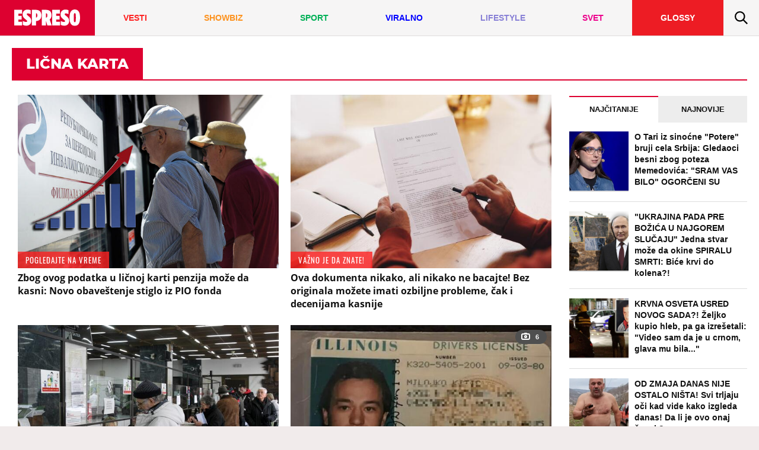

--- FILE ---
content_type: text/html; charset=UTF-8
request_url: https://www.espreso.co.rs/tag/14560/licna-karta
body_size: 27291
content:
<!DOCTYPE html>
<html lang="sr" xmlns:fb="https://www.facebook.com/2008/fbml">
	<head>
	<meta http-equiv="Content-Type" content="text/html; charset=UTF-8" />
	<title>Sve vesti dana na temu : Lična karta | Espreso</title>
	<meta http-equiv="X-UA-Compatible" content="IE=edge,chrome=1">
	<meta name="Generator" content="makonda.com" />
	<meta name="Copyright" content="Mondo inc." />
	<meta name="Description" content="Lična karta - Zbog ovog podatka u ličnoj karti penzija može da kasni: Novo obaveštenje stiglo iz PIO fonda" />
		<meta name="Keywords" content="Lična karta" />
		<meta name="viewport" content="width=device-width, initial-scale=1.0">

    
	<meta property="og:title" content="Sve vesti dana na temu : Lična karta | Espreso"/>
	<meta property="og:image" content="https://www.espreso.co.rs/data/images/2025/07/22/09/1572119_penzije-penzioneri_share.jpg"/>
	<link rel="canonical" href="https://www.espreso.co.rs/tag/14560/licna-karta" />

	<link rel="preconnect" href="https://connect.facebook.net" />
	<link rel="preconnect" href="https://securepubads.g.doubleclick.net" />
	<link rel="preconnect" href="https://www.google-analytics.com"/>
	<link rel="dns-prefetch" href="https://csi.gstatic.com" />
	<link rel="dns-prefetch" href="https://fonts.gstatic.com/" crossorigin>
	<link rel="dns-prefetch" href="https://ajax.googleapis.com" />
	<link rel="dns-prefetch" href="https://pagead2.googlesyndication.com" />
	<link rel="dns-prefetch" href="https://tpc.googlesyndication.com"/>
	<link rel="dns-prefetch" href="https://www.googletagmanager.com" />
	<link rel="dns-prefetch" href="https://ghmrs.hit.gemius.pl" />
	<link rel="dns-prefetch" href="https://www.adriamediacontent.com"/>
	<link rel="dns-prefetch" href="https://quantcast.mgr.consensu.org"/>
	<link rel="preload" as="font" href="/resources/fonts/open-sans-v18-latin-ext_latin_cyrillic-regular.woff" type="font/woff" crossorigin="anonymous">
	<link rel="preload" as="font" href="/resources/fonts/open-sans-v18-latin-ext_latin_cyrillic-700.woff" type="font/woff" crossorigin="anonymous">
	<link rel="preload" as="font" href="/resources/fonts/open-sans-v18-latin-ext_latin_cyrillic-800.woff" type="font/woff" crossorigin="anonymous">
	<link rel="preload" as="font" href="/resources/fonts/montserrat-v15-latin-ext_latin-700.woff" type="font/woff" crossorigin="anonymous">
	<link rel="preload" as="font" href="/resources/fonts/montserrat-v15-latin-ext_latin-800.woff" type="font/woff" crossorigin="anonymous">
	<link rel="preload" as="font" href="/resources/fonts/oswald-v35-latin-ext_latin-regular.woff" type="font/woff" crossorigin="anonymous">

	<meta property="og:type" content="article"/>

	<!-- <meta http-equiv="refresh" content="600" > -->

		<meta property="og:image:width" content="1200">
	<meta property="og:image:height" content="800">
	
	<meta property="og:url" content="https://www.espreso.co.rs/tag/14560/licna-karta"/>
	<meta property="og:site_name" content="espreso.co.rs"/>
	<meta property="og:description" content="Lična karta - Zbog ovog podatka u ličnoj karti penzija može da kasni: Novo obaveštenje stiglo iz PIO fonda"/>
	<meta property="og:locale" content="sr_rs" />
	<meta property="fb:app_id" content="889774817823937"/>
	<meta property="fb:pages" content="1811489012399784" />
	<meta property="article:publisher" content="https://www.facebook.com/espreso.rs/" />

	<meta name="twitter:card" content="summary_large_image">
	<meta name="twitter:site" content="@espresors">
	<meta name="twitter:creator" content="@espresors">
	<meta name="twitter:title" content="Sve vesti dana na temu : Lična karta | Espreso">
	<meta name="twitter:description" content="Lična karta - Zbog ovog podatka u ličnoj karti penzija može da kasni: Novo obaveštenje stiglo iz PIO fonda">
	<meta name="twitter:image" content="https://www.espreso.co.rs/data/images/2025/07/22/09/1572119_penzije-penzioneri_share.jpg">

	<meta itemprop="name" content="Sve vesti dana na temu : Lična karta | Espreso">
	<meta itemprop="description" content="Lična karta - Zbog ovog podatka u ličnoj karti penzija može da kasni: Novo obaveštenje stiglo iz PIO fonda">
	<meta itemprop="image" content="https://www.espreso.co.rs/data/images/2025/07/22/09/1572119_penzije-penzioneri_share.jpg">

	<meta name="google-site-verification" content="uiWzubQe2WGim2BCDwIxIJdAmdl8gi-78TJ58NVTuLs" />
	<meta name="msvalidate.01" content="52DA97A73AC4453211AA7F53CED5B0AE" />
	<meta name="verify-v1" content="TTOvSz5ge4Harp5MMoKFzMjDi6xdcUO4M146vDU6jcE=" />

	
	<link rel="image_src" href="https://www.espreso.co.rs/data/images/2025/07/22/09/1572119_penzije-penzioneri_share.jpg" />
	<link rel="icon" type="image/png" href="/favicon-196x196.png?v22" sizes="196x196" />
	<link rel="icon" type="image/png" href="/favicon-96x96.png?v22" sizes="96x96" />
	<link rel="icon" type="image/png" href="/favicon-32x32.png?v22" sizes="32x32" />
	<link rel="icon" type="image/png" href="/favicon-16x16.png?v22" sizes="16x16" />
	<link rel="icon" type="image/png" href="/favicon-128.png?v22" sizes="128x128" />
	<link rel="apple-touch-icon-precomposed" sizes="57x57" href="/apple-touch-icon-57x57.png" />
	<link rel="apple-touch-icon-precomposed" sizes="114x114" href="/apple-touch-icon-114x114.png" />
	<link rel="apple-touch-icon-precomposed" sizes="72x72" href="/apple-touch-icon-72x72.png" />
	<link rel="apple-touch-icon-precomposed" sizes="144x144" href="/apple-touch-icon-144x144.png" />
	<link rel="apple-touch-icon-precomposed" sizes="60x60" href="/apple-touch-icon-60x60.png" />
	<link rel="apple-touch-icon-precomposed" sizes="120x120" href="/apple-touch-icon-120x120.png" />
	<link rel="apple-touch-icon-precomposed" sizes="76x76" href="/apple-touch-icon-76x76.png" />
	<link rel="apple-touch-icon-precomposed" sizes="152x152" href="/apple-touch-icon-152x152.png" />
	<meta name="application-name" content="Espreso"/>
	<meta name="msapplication-TileColor" content="#dd0130" />
	<meta name="msapplication-TileImage" content="/mstile-144x144.png" />
	<meta name="msapplication-square70x70logo" content="/mstile-70x70.png" />
	<meta name="msapplication-square150x150logo" content="/mstile-150x150.png" />
	<meta name="msapplication-wide310x150logo" content="/mstile-310x150.png" />
	<meta name="msapplication-square310x310logo" content="/mstile-310x310.png" />
	<meta name="application-name" content="Espreso">
	<meta name="apple-itunes-app" content="app-id=1148226620">

    <!-- InMobi Choice. Consent Manager Tag v3.0 (for TCF 2.2) -->
<script type="text/javascript" async=true>
    (function() {
        var host = 'www.espreso.co.rs';
        var element = document.createElement('script');
        var firstScript = document.getElementsByTagName('script')[0];
        var url = 'https://cmp.inmobi.com'
            .concat('/choice/', 'pLW1P-3X_Ppr5', '/', host, '/choice.js?tag_version=V3');
        var uspTries = 0;
        var uspTriesLimit = 3;
        element.async = true;
        element.type = 'text/javascript';
        element.src = url;

        firstScript.parentNode.insertBefore(element, firstScript);

        function makeStub() {
            var TCF_LOCATOR_NAME = '__tcfapiLocator';
            var queue = [];
            var win = window;
            var cmpFrame;

            function addFrame() {
                var doc = win.document;
                var otherCMP = !!(win.frames[TCF_LOCATOR_NAME]);

                if (!otherCMP) {
                    if (doc.body) {
                        var iframe = doc.createElement('iframe');

                        iframe.style.cssText = 'display:none';
                        iframe.name = TCF_LOCATOR_NAME;
                        doc.body.appendChild(iframe);
                    } else {
                        setTimeout(addFrame, 5);
                    }
                }
                return !otherCMP;
            }

            function tcfAPIHandler() {
                var gdprApplies;
                var args = arguments;

                if (!args.length) {
                    return queue;
                } else if (args[0] === 'setGdprApplies') {
                    if (
                        args.length > 3 &&
                        args[2] === 2 &&
                        typeof args[3] === 'boolean'
                    ) {
                        gdprApplies = args[3];
                        if (typeof args[2] === 'function') {
                            args[2]('set', true);
                        }
                    }
                } else if (args[0] === 'ping') {
                    var retr = {
                        gdprApplies: gdprApplies,
                        cmpLoaded: false,
                        cmpStatus: 'stub'
                    };

                    if (typeof args[2] === 'function') {
                        args[2](retr);
                    }
                } else {
                    if(args[0] === 'init' && typeof args[3] === 'object') {
                        args[3] = Object.assign(args[3], { tag_version: 'V3' });
                    }
                    queue.push(args);
                }
            }

            function postMessageEventHandler(event) {
                var msgIsString = typeof event.data === 'string';
                var json = {};

                try {
                    if (msgIsString) {
                        json = JSON.parse(event.data);
                    } else {
                        json = event.data;
                    }
                } catch (ignore) {}

                var payload = json.__tcfapiCall;

                if (payload) {
                    window.__tcfapi(
                        payload.command,
                        payload.version,
                        function(retValue, success) {
                            var returnMsg = {
                                __tcfapiReturn: {
                                    returnValue: retValue,
                                    success: success,
                                    callId: payload.callId
                                }
                            };
                            if (msgIsString) {
                                returnMsg = JSON.stringify(returnMsg);
                            }
                            if (event && event.source && event.source.postMessage) {
                                event.source.postMessage(returnMsg, '*');
                            }
                        },
                        payload.parameter
                    );
                }
            }

            while (win) {
                try {
                    if (win.frames[TCF_LOCATOR_NAME]) {
                        cmpFrame = win;
                        break;
                    }
                } catch (ignore) {}

                if (win === window.top) {
                    break;
                }
                win = win.parent;
            }
            if (!cmpFrame) {
                addFrame();
                win.__tcfapi = tcfAPIHandler;
                win.addEventListener('message', postMessageEventHandler, false);
            }
        };

        makeStub();

        function makeGppStub() {
            const CMP_ID = 10;
            const SUPPORTED_APIS = [
                '2:tcfeuv2',
                '6:uspv1',
                '7:usnatv1',
                '8:usca',
                '9:usvav1',
                '10:uscov1',
                '11:usutv1',
                '12:usctv1'
            ];

            window.__gpp_addFrame = function (n) {
                if (!window.frames[n]) {
                    if (document.body) {
                        var i = document.createElement("iframe");
                        i.style.cssText = "display:none";
                        i.name = n;
                        document.body.appendChild(i);
                    } else {
                        window.setTimeout(window.__gpp_addFrame, 10, n);
                    }
                }
            };
            window.__gpp_stub = function () {
                var b = arguments;
                __gpp.queue = __gpp.queue || [];
                __gpp.events = __gpp.events || [];

                if (!b.length || (b.length == 1 && b[0] == "queue")) {
                    return __gpp.queue;
                }

                if (b.length == 1 && b[0] == "events") {
                    return __gpp.events;
                }

                var cmd = b[0];
                var clb = b.length > 1 ? b[1] : null;
                var par = b.length > 2 ? b[2] : null;
                if (cmd === "ping") {
                    clb(
                        {
                            gppVersion: "1.1", // must be “Version.Subversion”, current: “1.1”
                            cmpStatus: "stub", // possible values: stub, loading, loaded, error
                            cmpDisplayStatus: "hidden", // possible values: hidden, visible, disabled
                            signalStatus: "not ready", // possible values: not ready, ready
                            supportedAPIs: SUPPORTED_APIS, // list of supported APIs
                            cmpId: CMP_ID, // IAB assigned CMP ID, may be 0 during stub/loading
                            sectionList: [],
                            applicableSections: [-1],
                            gppString: "",
                            parsedSections: {},
                        },
                        true
                    );
                } else if (cmd === "addEventListener") {
                    if (!("lastId" in __gpp)) {
                        __gpp.lastId = 0;
                    }
                    __gpp.lastId++;
                    var lnr = __gpp.lastId;
                    __gpp.events.push({
                        id: lnr,
                        callback: clb,
                        parameter: par,
                    });
                    clb(
                        {
                            eventName: "listenerRegistered",
                            listenerId: lnr, // Registered ID of the listener
                            data: true, // positive signal
                            pingData: {
                                gppVersion: "1.1", // must be “Version.Subversion”, current: “1.1”
                                cmpStatus: "stub", // possible values: stub, loading, loaded, error
                                cmpDisplayStatus: "hidden", // possible values: hidden, visible, disabled
                                signalStatus: "not ready", // possible values: not ready, ready
                                supportedAPIs: SUPPORTED_APIS, // list of supported APIs
                                cmpId: CMP_ID, // list of supported APIs
                                sectionList: [],
                                applicableSections: [-1],
                                gppString: "",
                                parsedSections: {},
                            },
                        },
                        true
                    );
                } else if (cmd === "removeEventListener") {
                    var success = false;
                    for (var i = 0; i < __gpp.events.length; i++) {
                        if (__gpp.events[i].id == par) {
                            __gpp.events.splice(i, 1);
                            success = true;
                            break;
                        }
                    }
                    clb(
                        {
                            eventName: "listenerRemoved",
                            listenerId: par, // Registered ID of the listener
                            data: success, // status info
                            pingData: {
                                gppVersion: "1.1", // must be “Version.Subversion”, current: “1.1”
                                cmpStatus: "stub", // possible values: stub, loading, loaded, error
                                cmpDisplayStatus: "hidden", // possible values: hidden, visible, disabled
                                signalStatus: "not ready", // possible values: not ready, ready
                                supportedAPIs: SUPPORTED_APIS, // list of supported APIs
                                cmpId: CMP_ID, // CMP ID
                                sectionList: [],
                                applicableSections: [-1],
                                gppString: "",
                                parsedSections: {},
                            },
                        },
                        true
                    );
                } else if (cmd === "hasSection") {
                    clb(false, true);
                } else if (cmd === "getSection" || cmd === "getField") {
                    clb(null, true);
                }
                //queue all other commands
                else {
                    __gpp.queue.push([].slice.apply(b));
                }
            };
            window.__gpp_msghandler = function (event) {
                var msgIsString = typeof event.data === "string";
                try {
                    var json = msgIsString ? JSON.parse(event.data) : event.data;
                } catch (e) {
                    var json = null;
                }
                if (typeof json === "object" && json !== null && "__gppCall" in json) {
                    var i = json.__gppCall;
                    window.__gpp(
                        i.command,
                        function (retValue, success) {
                            var returnMsg = {
                                __gppReturn: {
                                    returnValue: retValue,
                                    success: success,
                                    callId: i.callId,
                                },
                            };
                            event.source.postMessage(msgIsString ? JSON.stringify(returnMsg) : returnMsg, "*");
                        },
                        "parameter" in i ? i.parameter : null,
                        "version" in i ? i.version : "1.1"
                    );
                }
            };
            if (!("__gpp" in window) || typeof window.__gpp !== "function") {
                window.__gpp = window.__gpp_stub;
                window.addEventListener("message", window.__gpp_msghandler, false);
                window.__gpp_addFrame("__gppLocator");
            }
        };

        makeGppStub();

        var uspStubFunction = function() {
            var arg = arguments;
            if (typeof window.__uspapi !== uspStubFunction) {
                setTimeout(function() {
                    if (typeof window.__uspapi !== 'undefined') {
                        window.__uspapi.apply(window.__uspapi, arg);
                    }
                }, 500);
            }
        };

        var checkIfUspIsReady = function() {
            uspTries++;
            if (window.__uspapi === uspStubFunction && uspTries < uspTriesLimit) {
                console.warn('USP is not accessible');
            } else {
                clearInterval(uspInterval);
            }
        };

        if (typeof window.__uspapi === 'undefined') {
            window.__uspapi = uspStubFunction;
            var uspInterval = setInterval(checkIfUspIsReady, 6000);
        }
    })();
</script>
<!-- End InMobi Choice. Consent Manager Tag v3.0 (for TCF 2.2) -->
	
			<link href="/resources/css/main-v-1769601831195.css" type="text/css" rel="stylesheet" media="screen" />
	
	<script rel="preload" defer src="/resources/js/main-v-1769601831195.js"></script>

    <script defer src="https://moa.mediaoutcast.com/js/" data-api="wss://moa.mediaoutcast.com/api" data-project-hash="test"></script>


	<script type="text/javascript">
	var addr = "/";
	var server_request_uri = "/tag/14560/licna-karta";
	var server_href = "https://www.espreso.co.rs/tag/14560/licna-karta";
    var mak_device = "desktop";

			var mak_rfrsh = true;
	
	var comment_report_reqire_login = false;
	var login_system = "social";
	var login_server = "https://users.adriamediacontent.com/api/";
		</script>

		<!-- (C)2000-2020 Gemius SA - gemiusPrism  / espreso.co.rs/Home Page -->
	<script type="text/javascript">
	<!--//--><![CDATA[//><!--
	var pp_gemius_identifier = '.Wqab_7.PymlI6QznIZAr5eCDkaUbycwxOudM3_kSXz.M7';
	// lines below shouldn't be edited
	function gemius_pending(i) { window[i] = window[i] || function() {var x = window[i+'_pdata'] = window[i+'_pdata'] || []; x[x.length]=arguments;};};gemius_pending('gemius_hit'); gemius_pending('gemius_event'); gemius_pending('pp_gemius_hit'); gemius_pending('pp_gemius_event');(function(d,t) {try {var gt=d.createElement(t),s=d.getElementsByTagName(t)[0],l='http'+((location.protocol=='https:')?'s':''); gt.setAttribute('async','async');gt.setAttribute('defer','defer'); gt.src=l+'://gars.hit.gemius.pl/xgemius.js'; s.parentNode.insertBefore(gt,s);} catch (e) {}})(document,'script');
	//--><!]]>
	</script>
	
	<script>
        var cdSiteContentCategory = "none";
        var cdSiteContentSubcategory = "none";
        var cdSiteContentPageType = "none";

        var cdArticleDatePublish = "none";
        var cdArticleDatePublishNewFormat = "none";
        var cdArticleTimePublish = "none";
        var cdArticleAuthor = "none";
        var cdArticleId = "none";
        var cdArticleTitle = "Sve vesti dana na temu : Lična karta | Espreso";
        var cdArticleTags = ""
	</script>

	<!-- GA -->
	<script>
	(function(i,s,o,g,r,a,m){i['GoogleAnalyticsObject']=r;i[r]=i[r]||function(){
	(i[r].q=i[r].q||[]).push(arguments)},i[r].l=1*new Date();a=s.createElement(o),
	m=s.getElementsByTagName(o)[0];a.async=1;a.src=g;m.parentNode.insertBefore(a,m)
	})(window,document,'script','//www.google-analytics.com/analytics.js','ga');

	ga('create', 'UA-67410988-1', 'auto');
	ga('require', 'displayfeatures');

	var cdSiteContentCategory = "";
	        	
	ga('set', 'dimension1', cdSiteContentCategory);

	        cdSiteContentSubcategory = "none";
	
	        cdSiteContentPageType = "article_tag";
	
	
	ga('send', 'pageview');

	ga('create', 'UA-86981738-1', 'auto' , 'tstTracker');
	ga('tstTracker.send', 'pageview');
	</script>


	<script>
        // Google data layer
        var dataLayer = window.dataLayer || [];

        dataLayer.push({
            'author_dl':        cdArticleAuthor,                //autor članka, ako ih je više nabrojti sve
            'category_dl':      cdSiteContentCategory,          //kategorija kojoj pripada
            'subcategory_dl':   cdSiteContentSubcategory,       //potkategorija kojoj pripada*
            'page_type_dl':     cdSiteContentPageType,          //tip sadržaja
            'date_dl':          cdArticleDatePublishNewFormat,  //datum objave u formatu dd/mm/yy
            'time_dl':          cdArticleTimePublish,           //vreme objave u formatu hh:mm:ss
            'article_id_dl':    cdArticleId                     //id članka
        });

        
	</script>

    
    <script>
        /*df 1.0.2*/ window.googletag=window.googletag||{},window.googletag.cmd=window.googletag.cmd||[];var packs=window.localStorage.getItem("df_packs"),packsParsed=packs&&JSON.parse(packs)||[];try{var a=window.localStorage.getItem("df_packsx"),s=a&&JSON.parse(a)||[];s.length&&(packsParsed=packsParsed.concat(s),packsParsed=Array.from(new Set(packsParsed)));var r,e=window.localStorage.getItem("df_packsy"),t=(e&&JSON.parse(e)||[]).map(function(a){return a.id});t.length&&(packsParsed=packsParsed.concat(t),packsParsed=Array.from(new Set(packsParsed)))}catch(d){}var standardPacks=window.localStorage.getItem("df_sp"),standardPacksParsed=standardPacks&&JSON.parse(standardPacks)||[];try{var g=window.localStorage.getItem("df_spx"),c=g&&JSON.parse(g)||[];c.length&&(standardPacksParsed=standardPacksParsed.concat(c),standardPacksParsed=Array.from(new Set(standardPacksParsed)));var o,n=window.localStorage.getItem("df_spy"),p=(n&&JSON.parse(n)||[]).map(function(a){return a.id});p.length&&(standardPacksParsed=standardPacksParsed.concat(p),standardPacksParsed=Array.from(new Set(standardPacksParsed)))}catch(P){}var platforms=window.localStorage.getItem("df_pl"),platformsParsed=platforms&&(JSON.parse(platforms)||[]);if(platformsParsed&&platformsParsed.length)for(var i=0;i<platformsParsed.length;i++)1===platformsParsed[i]&&packsParsed?window.googletag.cmd.push(function(){window.googletag.pubads().setTargeting("defractal",packsParsed)}):2===platformsParsed[i]&&packsParsed&&packsParsed.length?(window.midasWidgetTargeting=window.midasWidgetTargeting||{},window.midasWidgetTargeting.targetings=window.midasWidgetTargeting.targetings||[],window.midasWidgetTargeting.targetings.push({defractal:packsParsed})):3===platformsParsed[i]&&standardPacksParsed&&standardPacksParsed.length&&window.googletag.cmd.push(function(){window.googletag.pubads().setTargeting("defractal_sp",standardPacksParsed)});</script>
    <script>

        var defractalPage = {};

        // Page Title
        defractalPage.caption = cdArticleTitle;

        
        
        
                    defractalPage.type = "tag";
            defractalPage.channel = "tag";
        
        
        
        
        
        
                

                    </script>
    <script async type="text/javascript" src="https://cdn.defractal.com/scripts/defractal-5-00550023-1A0B-429D-A11A-72C14967D212.js"></script>


	<!-- Google Tag Manager -->
	<script>(function(w,d,s,l,i){w[l]=w[l]||[];w[l].push({'gtm.start':
                new Date().getTime(),event:'gtm.js'});var f=d.getElementsByTagName(s)[0],
            j=d.createElement(s),dl=l!='dataLayer'?'&l='+l:'';j.async=true;j.src=
            'https://www.googletagmanager.com/gtm.js?id='+i+dl;f.parentNode.insertBefore(j,f);
        })(window,document,'script','dataLayer','GTM-T5B8QC8');</script>
	<!-- End Google Tag Manager -->

	
		
	

    


</head>
	<body class=" ">

		<!-- Google Tag Manager (noscript) -->
		<noscript><iframe src="https://www.googletagmanager.com/ns.html?id=GTM-T5B8QC8"
		                  height="0" width="0" style="display:none;visibility:hidden"></iframe></noscript>
		<!-- End Google Tag Manager (noscript) -->

				<div class="ads topPos"></div>

				<div id="content">

			<div class="ads noTab">
							</div>
			<div id="header">
  <div class="headerMenu fixed">
    <a class="headerLogo" href="/">
        <img src="/resources/images/svg/icon-h_logo.svg?v4" alt="Espreso">
            </a>
    <a class="headIcons hMenu" href="#">
      <svg><use xlink:href="/resources/images/svg/sprites/svg.svg#icon-menu" /></svg>
    </a>
    <a class="headIcons hSearch" href="/pretraga">
      <svg><use xlink:href="/resources/images/svg/sprites/svg.svg#icon-search" /></svg>
    </a>
    <!-- <div class="menuBtn"><span class="burger"></span></div> -->
  </div>
  	<div id="menuWrap">
		<ul id="mainMenu" class="">
			<li class="logoWrap">
				<a class="hLogo noTab" href="/">
					<img src="/resources/images/svg/icon-h_logo.svg?v4" alt="Espreso">
                    				</a>
				<a class="hLogoMob noDesk" href="/">
					<svg><use xlink:href="/resources/images/svg/sprites/svg.svg#h_logo_mob" /></svg>
				</a>
			</li>
			<li class="mobMenu"><a href="/najnovije-vesti"><span>Najnovije</span></a></li>
			                    
                    

					<li class=" c92">
						<a href="/vesti">
							<span>Vesti</span>
						</a>
					</li>
					                    
                    

					<li class=" c93">
						<a href="/showbiz">
							<span>Showbiz</span>
						</a>
					</li>
					                    
                    

					<li class=" c95">
						<a href="/sport">
							<span>Sport</span>
						</a>
					</li>
					                    
                    

					<li class=" c113">
						<a href="/viralno">
							<span>Viralno</span>
						</a>
					</li>
					                    
                    

					<li class=" c98">
						<a href="/lifestyle">
							<span>Lifestyle</span>
						</a>
					</li>
					                    
                    

					<li class=" c96">
						<a href="/svet">
							<span>Svet</span>
						</a>
					</li>
							 	<li class="glossy">
				<a href="//glossy.espreso.co.rs/"><span>Glossy</span></a>
			</li>
            <!-- <li class="menuitem iconMenu"> -->
                <!-- to do-->
                <!--                    <a data-remodal-target="login-modal" href="#" data-remodal-options="hashTracking: false">-->
<!--                <a class="user-profile-link" style="visibility: hidden;" href="#" onclick="userProfile()"></a>-->
            <!-- </li> -->

            <script>

                /**
                 * This Script is located here because we will not have good UX, without this inline javascript we have "jump" in manu when page
                 * is loaded.
                 * Rest of the code is located in /scripts/login/scripts/register_login.js
                 */

                // Function that we use to get cookie by name
                function getCookie(cname) {
                    var name = cname + "=";
                    var decodedCookie = decodeURIComponent(document.cookie);
                    var ca = decodedCookie.split(';');
                    for (var i = 0; i < ca.length; i++) {
                        var c = ca[i];
                        while (c.charAt(0) == ' ') {
                            c = c.substring(1);
                        }
                        if (c.indexOf(name) == 0) {
                            return c.substring(name.length, c.length);
                        }
                    }
                    return "";
                }

                // Get Cookie and also replace "+", because " " is saved like "+" in cookie
                var userFirstLastName = getCookie('login_cookie').replace("+", " ");

                // If user is logged in
                if (userFirstLastName !== '') {
                    document.getElementsByClassName('user-profile-link').addClass = "logged";
                }
                // If user is not logged in
                else {
                    document.getElementsByClassName('user-profile-link').removeClass = 'logged';
                }

                // Get user avatar
                var userAvatar = getCookie('login_avatar');
                if (userAvatar !== "") userAvatar = '<img src="'+userAvatar+'" title="'+userFirstLastName+'">';
                else userAvatar = '<svg><use xlink:href="/resources/images/svg/sprites/svg.svg#icon-user" /></svg>';
                // else userAvatar = '<img src="/resources/images/avatars/avatar.png">';

                var userProfileLink = document.getElementsByClassName("user-profile-link");
                var i;
                for (i = 0; i < userProfileLink.length; i++) {
                    userProfileLink[i].innerHTML = userAvatar;
                    userProfileLink[i].style.visibility = "visible";
                }

            </script>
						<li class="searchMenu">
							<a class="searchLink" href="/pretraga"><svg><use xmlns:xlink="http://www.w3.org/1999/xlink" xlink:href="/resources/images/svg/sprites/svg.svg#icon-search"></use></svg></a>
													</li>
		</ul>
	</div>

	<div id="sideMenu">
		<div class="sideMenuWrap">
			<div class="sideMenuHeader">
				<a class="mLogo" href="/">
					<svg><use xlink:href="/resources/images/svg/sprites/svg.svg#icon-h_logo" /></svg>
				</a>
				<a class="mClose" href="#"><svg><use xlink:href="/resources/images/svg/sprites/svg.svg#icon-close" /></svg></a>
			</div>
		<ul class="">
			<li class="mobMenu"><a href="/najnovije-vesti"><span>Najnovije vesti</span></a></li>
			
                    
                    					<li class=" c92">
						<a href="/vesti" style="padding-left: 4px">
							<span>Vesti</span>
						</a>
													<span class="subTrigger"></span>
																			<ul class="subMenu">
								<li class="sc103">
											<a  href="/vesti/politika">
																									<span>Politika</span>
																							</a>
										</li><li class="sc104">
											<a  href="/vesti/drustvo">
																									<span>Društvo</span>
																							</a>
										</li><li class="sc105">
											<a  href="/vesti/hronika">
																									<span>Hronika</span>
																							</a>
										</li><li class="sc106">
											<a  href="/vesti/ekonomija">
																									<span>Ekonomija</span>
																							</a>
										</li><li class="sc107">
											<a  href="/vesti/beograd">
																									<span>Beograd</span>
																							</a>
										</li><li class="sc175 zasadi-drvo">
											<a  href="/vesti/zasadi-drvo">
																									<img class="b-lazy" data-src="/resources/images/vendor/zasadi-drvo.png" alt="zasadi drvo">
																							</a>
										</li><li class="sc171">
											<a  href="/vesti/kosovo">
																									<span>Kosovo</span>
																							</a>
										</li><li class="sc173">
											<a  href="/vesti/sudbine">
																									<span>Sudbine</span>
																							</a>
										</li></ul>					</li>
					
                    
                    					<li class=" c93">
						<a href="/showbiz" style="padding-left: 4px">
							<span>Showbiz</span>
						</a>
													<span class="subTrigger"></span>
																			<ul class="subMenu">
								<li class="sc116">
											<a  href="/showbiz/rijaliti">
																									<span>Rijaliti</span>
																							</a>
										</li><li class="sc114">
											<a  href="/showbiz/zvezde">
																									<span>Zvezde</span>
																							</a>
										</li><li class="sc115">
											<a  href="/showbiz/holivud">
																									<span>Holivud</span>
																							</a>
										</li><li class="sc119">
											<a  href="/showbiz/kviz">
																									<span>Kviz</span>
																							</a>
										</li></ul>					</li>
					
                    
                    					<li class=" c95">
						<a href="/sport" style="padding-left: 4px">
							<span>Sport</span>
						</a>
													<span class="subTrigger"></span>
																			<ul class="subMenu">
								<li class="sc120">
											<a  href="/sport/fudbal">
																									<span>Fudbal</span>
																							</a>
										</li><li class="sc121">
											<a  href="/sport/kosarka">
																									<span>Košarka</span>
																							</a>
										</li><li class="sc122">
											<a  href="/sport/tenis">
																									<span>Tenis</span>
																							</a>
										</li><li class="sc123">
											<a  href="/sport/ostali-sportovi">
																									<span>Ostali sportovi</span>
																							</a>
										</li><li class="sc124">
											<a  href="/sport/navijaci">
																									<span>Navijači</span>
																							</a>
										</li><li class="sc125">
											<a  href="/sport/showtime">
																									<span>Showtime</span>
																							</a>
										</li></ul>					</li>
					
                    
                    					<li class=" c113">
						<a href="/viralno" style="padding-left: 4px">
							<span>Viralno</span>
						</a>
													<span class="subTrigger"></span>
																			<ul class="subMenu">
								<li class="sc110">
											<a  href="/viralno/bizar">
																									<span>Bizar</span>
																							</a>
										</li><li class="sc109">
											<a  href="/viralno/svastara">
																									<span>Svaštara</span>
																							</a>
										</li><li class="sc186">
											<a  href="/viralno/tiktok">
																									<span>Tiktok</span>
																							</a>
										</li></ul>					</li>
					
                    
                    					<li class=" c98">
						<a href="/lifestyle" style="padding-left: 4px">
							<span>Lifestyle</span>
						</a>
													<span class="subTrigger"></span>
																			<ul class="subMenu">
								<li class="sc126">
											<a  href="/lifestyle/zivot">
																									<span>Život</span>
																							</a>
										</li><li class="sc127">
											<a  href="/lifestyle/stil">
																									<span>Stil</span>
																							</a>
										</li><li class="sc129">
											<a  href="/lifestyle/ljubav">
																									<span>Ljubav</span>
																							</a>
										</li><li class="sc130">
											<a  href="/lifestyle/zdravlje">
																									<span>Zdravlje</span>
																							</a>
										</li><li class="sc187">
											<a  href="/lifestyle/hi-tech">
																									<span>Hi-Tech</span>
																							</a>
										</li><li class="sc188">
											<a  href="/lifestyle/kultura">
																									<span>Kultura</span>
																							</a>
										</li></ul>					</li>
					
                    
                    					<li class=" c96">
						<a href="/svet" style="padding-left: 4px">
							<span>Svet</span>
						</a>
													<span class="subTrigger"></span>
																			<ul class="subMenu">
								<li class="sc108">
											<a  href="/svet/planeta">
																									<span>Planeta</span>
																							</a>
										</li><li class="sc185">
											<a  href="/svet/globalno-zagrevanje">
																									<span>Globalno zagrevanje</span>
																							</a>
										</li><li class="sc100">
											<a  href="/svet/hrvatska">
																									<span>Hrvatska</span>
																							</a>
										</li><li class="sc101">
											<a  href="/svet/bosna">
																									<span>BiH</span>
																							</a>
										</li><li class="sc102">
											<a  href="/svet/crna-gora">
																									<span>Crna Gora</span>
																							</a>
										</li><li class="sc112">
											<a  href="/svet/makedonija">
																									<span>Makedonija</span>
																							</a>
										</li><li class="sc149">
											<a  href="/svet/auto">
																									<span>Auto</span>
																							</a>
										</li></ul>					</li>
								<li>
				<a href="https://glossy.espreso.co.rs/"><span>Glossy</span></a>
			</li>
		</ul>
		<div class="sideMenuSection sideMenuFooter">
			<a class="left" href="https://itunes.apple.com/us/app/espreso-rs/id1148226620?mt=8" target="_blank" rel="noopener"><img src="/resources/images/vendor/appstore.png" height="34" alt=""> </a>
			<a class="right" href="https://play.google.com/store/apps/details?id=com.adriamedia.espreso&hl=sr" target="_blank" rel="noopener"><img src="/resources/images/vendor/googleplay.png" height="34" alt=""> </a>
		</div>
	</div>
</div>

	<div id="sideMenuBlock"></div>
</div>
			
<div class="cContainer fixed">

	<div class="ads slice adsSubmenu noMob">
			</div>

	<h1 class='cHeading'><span>Lična karta</span></h1>
		<div class="contentWrap fixed">

			<div class="sWrap listBlocks">
	<div class="blockWrap">
	<div class="block-6">
		
	
	<div class=" item c92 video ">
		<div class="itemContent ">
			<div class="itemContentWrap">

				<div class="itemImage">

											<a class="imgPlaceholder" href="/vesti/ekonomija/1582411/zbog-nepodudarnosti-adrese-u-licnoj-karti-penzija-moze-da-kasni" >
															<img src="/data/images/2025/07/22/09/1572119_penzije-penzioneri_ls-s.jpg"  title="Zbog ovog podatka u ličnoj karti penzija može da kasni: Novo obaveštenje stiglo iz PIO fonda" alt="Zbog ovog podatka u ličnoj karti penzija može da kasni: Novo obaveštenje stiglo iz PIO fonda">
						</a>
					
					<div class="catName"><span>pogledajte na vreme</span></div>
				</div>

				<a href="/vesti/ekonomija/1582411/zbog-nepodudarnosti-adrese-u-licnoj-karti-penzija-moze-da-kasni" class="titleWrap fixed"  title="Zbog ovog podatka u ličnoj karti penzija može da kasni: Novo obaveštenje stiglo iz PIO fonda">

					<div class="title ">
					 	<h2>Zbog ovog podatka u ličnoj karti penzija može da kasni: Novo obaveštenje stiglo iz PIO fonda</h2>
					 						</div>

				</a>

			</div>
		</div>
	</div>

	
	<div class=" item c92 video ">
		<div class="itemContent ">
			<div class="itemContentWrap">

				<div class="itemImage">

											<a class="imgPlaceholder" href="/vesti/drustvo/1575939/dokumenta-koja-ne-treba-bacati" >
															<img src="/data/images/2025/06/08/20/1567484_profimedia0999266943_ls-s.jpg"  title="Ova dokumenta nikako, ali nikako ne bacajte! Bez originala možete imati ozbiljne probleme, čak i decenijama kasnije" alt="Ova dokumenta nikako, ali nikako ne bacajte! Bez originala možete imati ozbiljne probleme, čak i decenijama kasnije">
						</a>
					
					<div class="catName"><span>VAŽNO JE DA ZNATE!</span></div>
				</div>

				<a href="/vesti/drustvo/1575939/dokumenta-koja-ne-treba-bacati" class="titleWrap fixed"  title="Ova dokumenta nikako, ali nikako ne bacajte! Bez originala možete imati ozbiljne probleme, čak i decenijama kasnije">

					<div class="title ">
					 	<h2>Ova dokumenta nikako, ali nikako ne bacajte! Bez originala možete imati ozbiljne probleme, čak i decenijama kasnije</h2>
					 						</div>

				</a>

			</div>
		</div>
	</div>

	
	<div class=" item c92 video ">
		<div class="itemContent ">
			<div class="itemContentWrap">

				<div class="itemImage">

											<a class="imgPlaceholder" href="/vesti/ekonomija/1573905/u-ovom-srpskom-gradu-ima-brda-suvlasnika-neupisanih-objekata-i-onih-bez-dozvole-realno-stanje-legalizacije" >
															<img src="/data/images/2017/12/07/16/297667_salter-beta-nenad-petrovic_ls-s.jpg"  title="&quot;U ovom srpskom gradu ima brda suvlasnika, neupisanih objekata i onih bez dozvole&quot;: Realno stanje legalizacije!" alt="&quot;U ovom srpskom gradu ima brda suvlasnika, neupisanih objekata i onih bez dozvole&quot;: Realno stanje legalizacije!">
						</a>
					
					<div class="catName"><span>biće to dug proces</span></div>
				</div>

				<a href="/vesti/ekonomija/1573905/u-ovom-srpskom-gradu-ima-brda-suvlasnika-neupisanih-objekata-i-onih-bez-dozvole-realno-stanje-legalizacije" class="titleWrap fixed"  title="&quot;U ovom srpskom gradu ima brda suvlasnika, neupisanih objekata i onih bez dozvole&quot;: Realno stanje legalizacije!">

					<div class="title ">
					 	<h2>"U ovom srpskom gradu ima brda suvlasnika, neupisanih objekata i onih bez dozvole": Realno stanje legalizacije!</h2>
					 						</div>

				</a>

			</div>
		</div>
	</div>

	
	<div class=" item c93 video ">
		<div class="itemContent ">
			<div class="itemContentWrap">

				<div class="itemImage">

											<a class="imgPlaceholder" href="/showbiz/zvezde/1572447/pravo-ime-mileta-kitica-je-milojko" >
								
		
		<div class="activityIcons">
		  <span class="mini-icon gallery"><svg><use xlink:href="/resources/images/svg/sprites/svg.svg#icon-gallery" /></svg>&nbsp; 6&nbsp;</span>		  		  		</div>
								<img src="/data/images/2025/12/01/09/1586922_untitled_ls-s.jpg"  title="CELU JAVNOST I ESTRADU LAGAO KAKO SE ZOVE? Osvanula LIČNA KARTA folkera iz 1980., nacija na aparatima" alt="CELU JAVNOST I ESTRADU LAGAO KAKO SE ZOVE? Osvanula LIČNA KARTA folkera iz 1980., nacija na aparatima">
						</a>
					
					<div class="catName"><span>šok i neverica</span></div>
				</div>

				<a href="/showbiz/zvezde/1572447/pravo-ime-mileta-kitica-je-milojko" class="titleWrap fixed"  title="CELU JAVNOST I ESTRADU LAGAO KAKO SE ZOVE? Osvanula LIČNA KARTA folkera iz 1980., nacija na aparatima">

					<div class="title ">
					 	<h2>CELU JAVNOST I ESTRADU LAGAO KAKO SE ZOVE? Osvanula LIČNA KARTA folkera iz 1980., nacija na aparatima</h2>
					 						</div>

				</a>

			</div>
		</div>
	</div>

	
	<div class=" item c96 video ">
		<div class="itemContent ">
			<div class="itemContentWrap">

				<div class="itemImage">

											<a class="imgPlaceholder" href="/svet/planeta/1571399/muskarac-se-prerusio-u-svoju-mrtvu-majku-da-bi-uzimao-njenu-penziju" >
															<img src="/data/images/2025/11/25/11/1586206_muskarac-iz-italije-_ls-s.jpg"  title="PRERUŠIO SE U MRTVU MAJKU DA BI UZIMAO NJENU PENZIJU! Imao periku, puder i lak na noktima, a ovako je OTKRIVEN!" alt="PRERUŠIO SE U MRTVU MAJKU DA BI UZIMAO NJENU PENZIJU! Imao periku, puder i lak na noktima, a ovako je OTKRIVEN!">
						</a>
					
					<div class="catName"><span>da li je realno?</span></div>
				</div>

				<a href="/svet/planeta/1571399/muskarac-se-prerusio-u-svoju-mrtvu-majku-da-bi-uzimao-njenu-penziju" class="titleWrap fixed"  title="PRERUŠIO SE U MRTVU MAJKU DA BI UZIMAO NJENU PENZIJU! Imao periku, puder i lak na noktima, a ovako je OTKRIVEN!">

					<div class="title ">
					 	<h2>PRERUŠIO SE U MRTVU MAJKU DA BI UZIMAO NJENU PENZIJU! Imao periku, puder i lak na noktima, a ovako je OTKRIVEN!</h2>
					 						</div>

				</a>

			</div>
		</div>
	</div>

	
	<div class=" item c92 video ">
		<div class="itemContent ">
			<div class="itemContentWrap">

				<div class="itemImage">

											<a class="imgPlaceholder" href="/vesti/ekonomija/1571192/penzioneri-od-70-godina-iz-italije-vise-nece-morati-da-obnavljaju-licne-karte" >
								
		
		<div class="activityIcons">
		  		  <span class="mini-icon comment"><svg><use xlink:href="/resources/images/svg/sprites/svg.svg#icon-comments" /></svg>&nbsp;2</span>		  		</div>
								<img src="/data/images/2024/02/13/12/1483634_1707821105-cacaksajberstaritehnologijetelefonifoto-rina9_ls-s.jpg"  title="Ovi penzioneri više neće morati da obnavljaju lične karte: Ministar potvrdio sjajne vesti" alt="Ovi penzioneri više neće morati da obnavljaju lične karte: Ministar potvrdio sjajne vesti">
						</a>
					
					<div class="catName"><span>sjajna vest</span></div>
				</div>

				<a href="/vesti/ekonomija/1571192/penzioneri-od-70-godina-iz-italije-vise-nece-morati-da-obnavljaju-licne-karte" class="titleWrap fixed"  title="Ovi penzioneri više neće morati da obnavljaju lične karte: Ministar potvrdio sjajne vesti">

					<div class="title ">
					 	<h2>Ovi penzioneri više neće morati da obnavljaju lične karte: Ministar potvrdio sjajne vesti</h2>
					 						</div>

				</a>

			</div>
		</div>
	</div>

	
	<div class=" item c96 video ">
		<div class="itemContent ">
			<div class="itemContentWrap">

				<div class="itemImage">

											<a class="imgPlaceholder b-lazy" href="/svet/planeta/1570945/penzionerima-nece-vise-trebati-licna-karta" >
															<img class="b-lazy" src="[data-uri]" data-src="/data/images/2022/01/28/14/1093349_profimedia0610054739_ls-s.jpg" title="Penzionerima neće više trebati lična karta: Ova zemlja uvela je velike novosti" alt="Penzionerima neće više trebati lična karta: Ova zemlja uvela je velike novosti">
						</a>
					
					<div class="catName"><span>LAKŠE ĆE BITI</span></div>
				</div>

				<a href="/svet/planeta/1570945/penzionerima-nece-vise-trebati-licna-karta" class="titleWrap fixed"  title="Penzionerima neće više trebati lična karta: Ova zemlja uvela je velike novosti">

					<div class="title ">
					 	<h2>Penzionerima neće više trebati lična karta: Ova zemlja uvela je velike novosti</h2>
					 						</div>

				</a>

			</div>
		</div>
	</div>

	
	<div class=" item c93 video ">
		<div class="itemContent ">
			<div class="itemContentWrap">

				<div class="itemImage">

											<a class="imgPlaceholder b-lazy" href="/showbiz/zvezde/1568242/pravo-ime-i-poreklo-lepe-lukic" >
															<img class="b-lazy" src="[data-uri]" data-src="/data/images/2025/01/21/20/1551180_dejan-nedic-13112024-0135_ls-s.jpg" title="POREKLO MALO KO ZNA! U ličnoj karti ne piše ono što svi misle - zašto se Lepa Lukić odlučila za ovaj korak?" alt="POREKLO MALO KO ZNA! U ličnoj karti ne piše ono što svi misle - zašto se Lepa Lukić odlučila za ovaj korak?">
						</a>
					
					<div class="catName"><span>DA LI JE MOGUĆE?</span></div>
				</div>

				<a href="/showbiz/zvezde/1568242/pravo-ime-i-poreklo-lepe-lukic" class="titleWrap fixed"  title="POREKLO MALO KO ZNA! U ličnoj karti ne piše ono što svi misle - zašto se Lepa Lukić odlučila za ovaj korak?">

					<div class="title ">
					 	<h2>POREKLO MALO KO ZNA! U ličnoj karti ne piše ono što svi misle - zašto se Lepa Lukić odlučila za ovaj korak?</h2>
					 						</div>

				</a>

			</div>
		</div>
	</div>

	
	<div class=" item c93 video ">
		<div class="itemContent ">
			<div class="itemContentWrap">

				<div class="itemImage">

											<a class="imgPlaceholder b-lazy" href="/showbiz/zvezde/1567919/vesni-djogani-u-licnoj-karti-pise-trivic" >
								
		
		<div class="activityIcons">
		  <span class="mini-icon gallery"><svg><use xlink:href="/resources/images/svg/sprites/svg.svg#icon-gallery" /></svg>&nbsp; 5&nbsp;</span>		  		  		</div>
								<img class="b-lazy" src="[data-uri]" data-src="/data/images/2021/04/11/13/920201_nemanja-nikolic_ls-s.jpg" title="SVI MISLE DA SE VESNA PREZIVA ĐOGANI, A TO JE LAŽ! Kad čujete šta joj stoji u LIČNOJ KARTI, zanemećete" alt="SVI MISLE DA SE VESNA PREZIVA ĐOGANI, A TO JE LAŽ! Kad čujete šta joj stoji u LIČNOJ KARTI, zanemećete">
						</a>
					
					<div class="catName"><span>da li ste znali</span></div>
				</div>

				<a href="/showbiz/zvezde/1567919/vesni-djogani-u-licnoj-karti-pise-trivic" class="titleWrap fixed"  title="SVI MISLE DA SE VESNA PREZIVA ĐOGANI, A TO JE LAŽ! Kad čujete šta joj stoji u LIČNOJ KARTI, zanemećete">

					<div class="title ">
					 	<h2>SVI MISLE DA SE VESNA PREZIVA ĐOGANI, A TO JE LAŽ! Kad čujete šta joj stoji u LIČNOJ KARTI, zanemećete</h2>
					 						</div>

				</a>

			</div>
		</div>
	</div>

	
	<div class=" item c92 video ">
		<div class="itemContent ">
			<div class="itemContentWrap">

				<div class="itemImage">

											<a class="imgPlaceholder b-lazy" href="/vesti/ekonomija/1555918/sta-ako-izgubite-licnu-kartu-ili-pasos-u-inostranstvu-vodic-za-povratak-u-srbiju-bez-stresa-brzo-i-lako" >
															<img class="b-lazy" src="[data-uri]" data-src="/data/images/2023/06/14/11/1387079_1129469-licnakarta-ff_ls-s.jpg" title="Šta ako izgubite ličnu kartu ili pasoš u inostranstvu? Vodič za povratak u Srbiju bez stresa, brzo i lako!" alt="Šta ako izgubite ličnu kartu ili pasoš u inostranstvu? Vodič za povratak u Srbiju bez stresa, brzo i lako!">
						</a>
					
					<div class="catName"><span>ne paničite</span></div>
				</div>

				<a href="/vesti/ekonomija/1555918/sta-ako-izgubite-licnu-kartu-ili-pasos-u-inostranstvu-vodic-za-povratak-u-srbiju-bez-stresa-brzo-i-lako" class="titleWrap fixed"  title="Šta ako izgubite ličnu kartu ili pasoš u inostranstvu? Vodič za povratak u Srbiju bez stresa, brzo i lako!">

					<div class="title ">
					 	<h2>Šta ako izgubite ličnu kartu ili pasoš u inostranstvu? Vodič za povratak u Srbiju bez stresa, brzo i lako!</h2>
					 						</div>

				</a>

			</div>
		</div>
	</div>

	
	<div class=" item c92 video ">
		<div class="itemContent ">
			<div class="itemContentWrap">

				<div class="itemImage">

											<a class="imgPlaceholder b-lazy" href="/vesti/drustvo/1555552/kazna-za-nemanje-licne-karte-do-pedeset-hiljada-dinara" >
															<img class="b-lazy" src="[data-uri]" data-src="/data/images/2021/06/09/12/953365_profimedia0337873076_ls-s.jpg" title="Ako ovu stvar nemate kod sebe, smeši vam se robija! Veliki broj Srba pravi kardinalnu grešku, a ni ne zna" alt="Ako ovu stvar nemate kod sebe, smeši vam se robija! Veliki broj Srba pravi kardinalnu grešku, a ni ne zna">
						</a>
					
					<div class="catName"><span>upozorenje</span></div>
				</div>

				<a href="/vesti/drustvo/1555552/kazna-za-nemanje-licne-karte-do-pedeset-hiljada-dinara" class="titleWrap fixed"  title="Ako ovu stvar nemate kod sebe, smeši vam se robija! Veliki broj Srba pravi kardinalnu grešku, a ni ne zna">

					<div class="title ">
					 	<h2>Ako ovu stvar nemate kod sebe, smeši vam se robija! Veliki broj Srba pravi kardinalnu grešku, a ni ne zna</h2>
					 						</div>

				</a>

			</div>
		</div>
	</div>

	
	<div class=" item c93 video ">
		<div class="itemContent ">
			<div class="itemContentWrap">

				<div class="itemImage">

											<a class="imgPlaceholder b-lazy" href="/showbiz/zvezde/1157515/pravo-ime-pevacice-zere" >
								
		
		<div class="activityIcons">
		  <span class="mini-icon gallery"><svg><use xlink:href="/resources/images/svg/sprites/svg.svg#icon-gallery" /></svg>&nbsp; 8&nbsp;</span>		  		  		</div>
								<img class="b-lazy" src="[data-uri]" data-src="/data/images/2023/10/06/21/1445679_3640768-whatsappimage20231006at8.43.14pm-ff_ls-s.jpg" title="SVI JE ZNATE PO NADIMKU I 100% ĆE VAS ŠOKIRATI NJENO PRAVO IME! Evo šta joj piše u LIČNOJ KARTI - i ona je na -IĆ" alt="SVI JE ZNATE PO NADIMKU I 100% ĆE VAS ŠOKIRATI NJENO PRAVO IME! Evo šta joj piše u LIČNOJ KARTI - i ona je na -IĆ">
						</a>
					
					<div class="catName"><span>HIT NA INTERNETU</span></div>
				</div>

				<a href="/showbiz/zvezde/1157515/pravo-ime-pevacice-zere" class="titleWrap fixed"  title="SVI JE ZNATE PO NADIMKU I 100% ĆE VAS ŠOKIRATI NJENO PRAVO IME! Evo šta joj piše u LIČNOJ KARTI - i ona je na -IĆ">

					<div class="title ">
					 	<h2>SVI JE ZNATE PO NADIMKU I 100% ĆE VAS ŠOKIRATI NJENO PRAVO IME! Evo šta joj piše u LIČNOJ KARTI - i ona je na -IĆ</h2>
					 						</div>

				</a>

			</div>
		</div>
	</div>

	
	<div class=" item c92 video ">
		<div class="itemContent ">
			<div class="itemContentWrap">

				<div class="itemImage">

											<a class="imgPlaceholder b-lazy" href="/vesti/ekonomija/1555296/ukoliko-vas-u-srbiji-uhvate-da-nemate-ovaj-dokument-platicete-do-50000-dinara-ili-idete-u-zatvor-stroga-kontrola" >
															<img class="b-lazy" src="[data-uri]" data-src="/data/images/2023/06/14/11/1387079_1129469-licnakarta-ff_ls-s.jpg" title="Ukoliko vas u Srbiji uhvate da nemate ovaj dokument, platićete do 50.000 dinara ili idete u zatvor! Stroga kontrola" alt="Ukoliko vas u Srbiji uhvate da nemate ovaj dokument, platićete do 50.000 dinara ili idete u zatvor! Stroga kontrola">
						</a>
					
					<div class="catName"><span>NE IGRAJTE SE</span></div>
				</div>

				<a href="/vesti/ekonomija/1555296/ukoliko-vas-u-srbiji-uhvate-da-nemate-ovaj-dokument-platicete-do-50000-dinara-ili-idete-u-zatvor-stroga-kontrola" class="titleWrap fixed"  title="Ukoliko vas u Srbiji uhvate da nemate ovaj dokument, platićete do 50.000 dinara ili idete u zatvor! Stroga kontrola">

					<div class="title ">
					 	<h2>Ukoliko vas u Srbiji uhvate da nemate ovaj dokument, platićete do 50.000 dinara ili idete u zatvor! Stroga kontrola</h2>
					 						</div>

				</a>

			</div>
		</div>
	</div>

	
	<div class=" item c96 video ">
		<div class="itemContent ">
			<div class="itemContentWrap">

				<div class="itemImage">

											<a class="imgPlaceholder b-lazy" href="/svet/planeta/1546868/estonija-ukida-licne-karte" >
															<img class="b-lazy" src="[data-uri]" data-src="/data/images/2023/06/14/11/1387079_1129469-licnakarta-ff_ls-s.jpg" title="Kraj ličnim kartama! Evo kako će izgledati novi način potvrde identiteta" alt="Kraj ličnim kartama! Evo kako će izgledati novi način potvrde identiteta">
						</a>
					
					<div class="catName"><span>NEVEROVATNO</span></div>
				</div>

				<a href="/svet/planeta/1546868/estonija-ukida-licne-karte" class="titleWrap fixed"  title="Kraj ličnim kartama! Evo kako će izgledati novi način potvrde identiteta">

					<div class="title ">
					 	<h2>Kraj ličnim kartama! Evo kako će izgledati novi način potvrde identiteta</h2>
					 						</div>

				</a>

			</div>
		</div>
	</div>

	
	<div class=" item c96 video ">
		<div class="itemContent ">
			<div class="itemContentWrap">

				<div class="itemImage">

											<a class="imgPlaceholder b-lazy" href="/svet/planeta/1541761/kupovina-alkohola-i-cigareta-u-grckoj" >
															<img class="b-lazy" src="[data-uri]" data-src="/data/images/2025/06/04/10/1567030_profimedia0098808746_ls-s.jpg" title="Ništa od piva i cigareta u Grčkoj bez ovog dokumenta?! Spremaju se ogromne promene, odluka pada ovog datuma!" alt="Ništa od piva i cigareta u Grčkoj bez ovog dokumenta?! Spremaju se ogromne promene, odluka pada ovog datuma!">
						</a>
					
					<div class="catName"><span>VAŽNO!</span></div>
				</div>

				<a href="/svet/planeta/1541761/kupovina-alkohola-i-cigareta-u-grckoj" class="titleWrap fixed"  title="Ništa od piva i cigareta u Grčkoj bez ovog dokumenta?! Spremaju se ogromne promene, odluka pada ovog datuma!">

					<div class="title ">
					 	<h2>Ništa od piva i cigareta u Grčkoj bez ovog dokumenta?! Spremaju se ogromne promene, odluka pada ovog datuma!</h2>
					 						</div>

				</a>

			</div>
		</div>
	</div>

	
	<div class=" item c93 video ">
		<div class="itemContent ">
			<div class="itemContentWrap">

				<div class="itemImage">

											<a class="imgPlaceholder b-lazy" href="/showbiz/zvezde/1540032/verenik-mine-kostic-iz-amerike-i-biografija" >
															<img class="b-lazy" src="[data-uri]" data-src="/data/images/2025/05/25/22/1565812_saucese-06032025-0260s_ls-s.jpg" title="Rođena kao muslimanka Minira Jašari, a u ličnoj ime Jasmina i prezime na -IĆ: Verenika nije videla, ali se udaje.." alt="Rođena kao muslimanka Minira Jašari, a u ličnoj ime Jasmina i prezime na -IĆ: Verenika nije videla, ali se udaje..">
						</a>
					
					<div class="catName"><span>posle samo 16 dana u vezi</span></div>
				</div>

				<a href="/showbiz/zvezde/1540032/verenik-mine-kostic-iz-amerike-i-biografija" class="titleWrap fixed"  title="Rođena kao muslimanka Minira Jašari, a u ličnoj ime Jasmina i prezime na -IĆ: Verenika nije videla, ali se udaje..">

					<div class="title ">
					 	<h2>Rođena kao muslimanka Minira Jašari, a u ličnoj ime Jasmina i prezime na -IĆ: Verenika nije videla, ali se udaje..</h2>
					 						</div>

				</a>

			</div>
		</div>
	</div>

	
	<div class=" item c92 video ">
		<div class="itemContent ">
			<div class="itemContentWrap">

				<div class="itemImage">

											<a class="imgPlaceholder b-lazy" href="/vesti/drustvo/1538062/da-li-broj-na-licnoj-karti-otkriva-koliko-ljudi-lici-na-nas" >
															<img class="b-lazy" src="[data-uri]" data-src="/data/images/2023/06/14/11/1387079_1129469-licnakarta-ff_ls-s.jpg" title="Broj na ličnoj karti otkriva koliko ljudi liči na nas? Odgovor će vas iznenaditi, ovo malo ko zna" alt="Broj na ličnoj karti otkriva koliko ljudi liči na nas? Odgovor će vas iznenaditi, ovo malo ko zna">
						</a>
					
					<div class="catName"><span>mit ili istina?</span></div>
				</div>

				<a href="/vesti/drustvo/1538062/da-li-broj-na-licnoj-karti-otkriva-koliko-ljudi-lici-na-nas" class="titleWrap fixed"  title="Broj na ličnoj karti otkriva koliko ljudi liči na nas? Odgovor će vas iznenaditi, ovo malo ko zna">

					<div class="title ">
					 	<h2>Broj na ličnoj karti otkriva koliko ljudi liči na nas? Odgovor će vas iznenaditi, ovo malo ko zna</h2>
					 						</div>

				</a>

			</div>
		</div>
	</div>

	
	<div class=" item c92 video ">
		<div class="itemContent ">
			<div class="itemContentWrap">

				<div class="itemImage">

											<a class="imgPlaceholder b-lazy" href="/vesti/drustvo/1537956/zahtev-za-izdavanje-pasosa-moze-da-se-podnese-i-subotom" >
															<img class="b-lazy" src="[data-uri]" data-src="/data/images/2019/03/29/16/538451_pasos-srbija_ls-s.jpg" title="Važno obaveštenje o zahtevu za izdavanje pasoša: Omogućena je jedna olakšica" alt="Važno obaveštenje o zahtevu za izdavanje pasoša: Omogućena je jedna olakšica">
						</a>
					
					<div class="catName"><span>ovo će svakoga obradovati</span></div>
				</div>

				<a href="/vesti/drustvo/1537956/zahtev-za-izdavanje-pasosa-moze-da-se-podnese-i-subotom" class="titleWrap fixed"  title="Važno obaveštenje o zahtevu za izdavanje pasoša: Omogućena je jedna olakšica">

					<div class="title ">
					 	<h2>Važno obaveštenje o zahtevu za izdavanje pasoša: Omogućena je jedna olakšica</h2>
					 						</div>

				</a>

			</div>
		</div>
	</div>

	
	<div class=" item c93 video ">
		<div class="itemContent ">
			<div class="itemContentWrap">

				<div class="itemImage">

											<a class="imgPlaceholder b-lazy" href="/showbiz/zvezde/1537317/pravo-ime-tine-ivanovic" >
															<img class="b-lazy" src="[data-uri]" data-src="/data/images/2023/06/28/10/1394157_bata-spasojevic-24052022-0086_ls-s.jpg" title="Pevačica godinama krila pravo ime! Evo šta Tini Ivanović piše u ličnoj karti, Srbi nisu imali pojma" alt="Pevačica godinama krila pravo ime! Evo šta Tini Ivanović piše u ličnoj karti, Srbi nisu imali pojma">
						</a>
					
					<div class="catName"><span>šok</span></div>
				</div>

				<a href="/showbiz/zvezde/1537317/pravo-ime-tine-ivanovic" class="titleWrap fixed"  title="Pevačica godinama krila pravo ime! Evo šta Tini Ivanović piše u ličnoj karti, Srbi nisu imali pojma">

					<div class="title ">
					 	<h2>Pevačica godinama krila pravo ime! Evo šta Tini Ivanović piše u ličnoj karti, Srbi nisu imali pojma</h2>
					 						</div>

				</a>

			</div>
		</div>
	</div>

	
	<div class=" item c93 video ">
		<div class="itemContent ">
			<div class="itemContentWrap">

				<div class="itemImage">

											<a class="imgPlaceholder b-lazy" href="/showbiz/zvezde/1536530/nenad-marinkovic-gastoz-promenio-prezime" >
															<img class="b-lazy" src="[data-uri]" data-src="/data/images/2024/04/14/14/1499213_amigi-26012021-0041_ls-s.jpg" title="Gastoz promenio prezime: Ovo sada piše u njegovim dokumentima, ovaj trenutak čekao je godinama" alt="Gastoz promenio prezime: Ovo sada piše u njegovim dokumentima, ovaj trenutak čekao je godinama">
						</a>
					
					<div class="catName"><span>mnoge zanima</span></div>
				</div>

				<a href="/showbiz/zvezde/1536530/nenad-marinkovic-gastoz-promenio-prezime" class="titleWrap fixed"  title="Gastoz promenio prezime: Ovo sada piše u njegovim dokumentima, ovaj trenutak čekao je godinama">

					<div class="title ">
					 	<h2>Gastoz promenio prezime: Ovo sada piše u njegovim dokumentima, ovaj trenutak čekao je godinama</h2>
					 						</div>

				</a>

			</div>
		</div>
	</div>

	
	<div class=" item c92 video ">
		<div class="itemContent ">
			<div class="itemContentWrap">

				<div class="itemImage">

											<a class="imgPlaceholder b-lazy" href="/vesti/drustvo/1532845/8-razloga-zbog-kojih-vas-mogu-vratit-sa-granice" >
															<img class="b-lazy" src="[data-uri]" data-src="/data/images/2024/09/12/10/1531685_ap-photo-darko-vojinovic01-ap_ls-s.jpg" title="Ovo je spisak svih razloga zbog kojih vas mogu vratiti sa granice: Evo šta obavezno morate da proverite pred put!" alt="Ovo je spisak svih razloga zbog kojih vas mogu vratiti sa granice: Evo šta obavezno morate da proverite pred put!">
						</a>
					
					<div class="catName"><span>VAŽNO!</span></div>
				</div>

				<a href="/vesti/drustvo/1532845/8-razloga-zbog-kojih-vas-mogu-vratit-sa-granice" class="titleWrap fixed"  title="Ovo je spisak svih razloga zbog kojih vas mogu vratiti sa granice: Evo šta obavezno morate da proverite pred put!">

					<div class="title ">
					 	<h2>Ovo je spisak svih razloga zbog kojih vas mogu vratiti sa granice: Evo šta obavezno morate da proverite pred put!</h2>
					 						</div>

				</a>

			</div>
		</div>
	</div>

	
	<div class=" item c96 video ">
		<div class="itemContent ">
			<div class="itemContentWrap">

				<div class="itemImage">

											<a class="imgPlaceholder b-lazy" href="/svet/planeta/1529799/promene-kod-pasosa-i-licne-karte-u-nemackoj" >
															<img class="b-lazy" src="[data-uri]" data-src="/data/images/2024/09/19/12/1532986_profimedia0317809316_ls-s.jpg" title="Narod nek obrati pažnju, stiže velika promena u dokumentima: Startuje od 1. maja, a tiče se pasoša i lične karte" alt="Narod nek obrati pažnju, stiže velika promena u dokumentima: Startuje od 1. maja, a tiče se pasoša i lične karte">
						</a>
					
					<div class="catName"><span>au, čoveče!</span></div>
				</div>

				<a href="/svet/planeta/1529799/promene-kod-pasosa-i-licne-karte-u-nemackoj" class="titleWrap fixed"  title="Narod nek obrati pažnju, stiže velika promena u dokumentima: Startuje od 1. maja, a tiče se pasoša i lične karte">

					<div class="title ">
					 	<h2>Narod nek obrati pažnju, stiže velika promena u dokumentima: Startuje od 1. maja, a tiče se pasoša i lične karte</h2>
					 						</div>

				</a>

			</div>
		</div>
	</div>

	
	<div class=" item c93 video ">
		<div class="itemContent ">
			<div class="itemContentWrap">

				<div class="itemImage">

											<a class="imgPlaceholder b-lazy" href="/showbiz/zvezde/1526800/dzeni-martin-dobila-srpsku-licnu-kartu-video" >
															<img class="b-lazy" src="[data-uri]" data-src="/data/images/2023/01/14/08/1316387_jenaa_ls-s.jpg" title="&quot;U MUP-u su mi se smejali&quot;: Srpska snajka se pohvalila na TikToku, radovala se kao malo dete (VIDEO)" alt="&quot;U MUP-u su mi se smejali&quot;: Srpska snajka se pohvalila na TikToku, radovala se kao malo dete (VIDEO)">
						</a>
					
					<div class="catName"><span>LEPE VESTI</span></div>
				</div>

				<a href="/showbiz/zvezde/1526800/dzeni-martin-dobila-srpsku-licnu-kartu-video" class="titleWrap fixed"  title="&quot;U MUP-u su mi se smejali&quot;: Srpska snajka se pohvalila na TikToku, radovala se kao malo dete (VIDEO)">

					<div class="title ">
					 	<h2>"U MUP-u su mi se smejali": Srpska snajka se pohvalila na TikToku, radovala se kao malo dete (VIDEO)</h2>
					 						</div>

				</a>

			</div>
		</div>
	</div>

	
	<div class=" item c93 video ">
		<div class="itemContent ">
			<div class="itemContentWrap">

				<div class="itemImage">

											<a class="imgPlaceholder b-lazy" href="/showbiz/zvezde/1526533/pravo-ime-vlada-georgieva" >
															<img class="b-lazy" src="[data-uri]" data-src="/data/images/2024/12/06/08/1545257_-naxi-30-rodjendan-05122024-0630_ls-s.jpg" title="Šta je, bre, ovo? Vlado Georgiev objavio izveštaj lekara, svi u čudu zbog ovog detalja" alt="Šta je, bre, ovo? Vlado Georgiev objavio izveštaj lekara, svi u čudu zbog ovog detalja">
						</a>
					
					<div class="catName"><span>au, čoveče!</span></div>
				</div>

				<a href="/showbiz/zvezde/1526533/pravo-ime-vlada-georgieva" class="titleWrap fixed"  title="Šta je, bre, ovo? Vlado Georgiev objavio izveštaj lekara, svi u čudu zbog ovog detalja">

					<div class="title ">
					 	<h2>Šta je, bre, ovo? Vlado Georgiev objavio izveštaj lekara, svi u čudu zbog ovog detalja</h2>
					 						</div>

				</a>

			</div>
		</div>
	</div>

	
	<div class=" item c92 video ">
		<div class="itemContent ">
			<div class="itemContentWrap">

				<div class="itemImage">

											<a class="imgPlaceholder b-lazy" href="/vesti/ekonomija/1526300/blokiranje-racuna-u-banci-zbog-istekle-licne-karte" >
								
		
		<div class="activityIcons">
		  		  <span class="mini-icon comment"><svg><use xlink:href="/resources/images/svg/sprites/svg.svg#icon-comments" /></svg>&nbsp;2</span>		  		</div>
								<img class="b-lazy" src="[data-uri]" data-src="/data/images/2022/05/09/07/1165609_screen-shot-20220509-at-07.55.25_ls-s.jpg" title="Beograđaninu banka blokirala račun zbog jednog dokumenta: Danima bio bez novca i to sve zbog 1 detalja" alt="Beograđaninu banka blokirala račun zbog jednog dokumenta: Danima bio bez novca i to sve zbog 1 detalja">
						</a>
					
					<div class="catName"><span>na ovo niko ne obraća pažnju</span></div>
				</div>

				<a href="/vesti/ekonomija/1526300/blokiranje-racuna-u-banci-zbog-istekle-licne-karte" class="titleWrap fixed"  title="Beograđaninu banka blokirala račun zbog jednog dokumenta: Danima bio bez novca i to sve zbog 1 detalja">

					<div class="title ">
					 	<h2>Beograđaninu banka blokirala račun zbog jednog dokumenta: Danima bio bez novca i to sve zbog 1 detalja</h2>
					 						</div>

				</a>

			</div>
		</div>
	</div>

	
	<div class=" item c93 video ">
		<div class="itemContent ">
			<div class="itemContentWrap">

				<div class="itemImage">

											<a class="imgPlaceholder b-lazy" href="/showbiz/zvezde/1520031/seki-turkovic-o-svom-imenu" >
								
		
		<div class="activityIcons">
		  <span class="mini-icon gallery"><svg><use xlink:href="/resources/images/svg/sprites/svg.svg#icon-gallery" /></svg>&nbsp; 5&nbsp;</span>		  		  		</div>
								<img class="b-lazy" src="[data-uri]" data-src="/data/images/2023/04/07/15/1356237_seki-turkovicc_ls-s.jpg" title="Ma šta kažete?! Ovo je pravo ime Šekija Turkovića, isplivao podatak iz lične karte, da ne poverujete" alt="Ma šta kažete?! Ovo je pravo ime Šekija Turkovića, isplivao podatak iz lične karte, da ne poverujete">
						</a>
					
					<div class="catName"><span>šok</span></div>
				</div>

				<a href="/showbiz/zvezde/1520031/seki-turkovic-o-svom-imenu" class="titleWrap fixed"  title="Ma šta kažete?! Ovo je pravo ime Šekija Turkovića, isplivao podatak iz lične karte, da ne poverujete">

					<div class="title ">
					 	<h2>Ma šta kažete?! Ovo je pravo ime Šekija Turkovića, isplivao podatak iz lične karte, da ne poverujete</h2>
					 						</div>

				</a>

			</div>
		</div>
	</div>

	
	<div class=" item c93 video ">
		<div class="itemContent ">
			<div class="itemContentWrap">

				<div class="itemImage">

											<a class="imgPlaceholder b-lazy" href="/showbiz/zvezde/1517402/zorica-brunclik-o-svom-imenu" >
															<img class="b-lazy" src="[data-uri]" data-src="/data/images/2021/04/11/13/920203_marina_ls-s.jpg" title="Isplivala lična karta Zorice Brunclik! Zbog imena koje piše zanemeće cela Srbija, zar se ovako zove?" alt="Isplivala lična karta Zorice Brunclik! Zbog imena koje piše zanemeće cela Srbija, zar se ovako zove?">
						</a>
					
					<div class="catName"><span>ko bi rekao</span></div>
				</div>

				<a href="/showbiz/zvezde/1517402/zorica-brunclik-o-svom-imenu" class="titleWrap fixed"  title="Isplivala lična karta Zorice Brunclik! Zbog imena koje piše zanemeće cela Srbija, zar se ovako zove?">

					<div class="title ">
					 	<h2>Isplivala lična karta Zorice Brunclik! Zbog imena koje piše zanemeće cela Srbija, zar se ovako zove?</h2>
					 						</div>

				</a>

			</div>
		</div>
	</div>

	
	<div class=" item c93 video ">
		<div class="itemContent ">
			<div class="itemContentWrap">

				<div class="itemImage">

											<a class="imgPlaceholder b-lazy" href="/showbiz/zvezde/1513460/ovako-se-prezivaju-marko-i-divna-dnk" >
															<img class="b-lazy" src="[data-uri]" data-src="/data/images/2023/06/09/22/1385027_zadruga-09062023-0038a_ls-s.jpg" title="Ovako se prezivaju Marko i Divna DNK: Nikad ne biste pogodili, evo šta im piše u ličnoj karti" alt="Ovako se prezivaju Marko i Divna DNK: Nikad ne biste pogodili, evo šta im piše u ličnoj karti">
						</a>
					
					<div class="catName"><span>KO BI REKAO?</span></div>
				</div>

				<a href="/showbiz/zvezde/1513460/ovako-se-prezivaju-marko-i-divna-dnk" class="titleWrap fixed"  title="Ovako se prezivaju Marko i Divna DNK: Nikad ne biste pogodili, evo šta im piše u ličnoj karti">

					<div class="title ">
					 	<h2>Ovako se prezivaju Marko i Divna DNK: Nikad ne biste pogodili, evo šta im piše u ličnoj karti</h2>
					 						</div>

				</a>

			</div>
		</div>
	</div>

	
	<div class=" item c92 video ">
		<div class="itemContent ">
			<div class="itemContentWrap">

				<div class="itemImage">

											<a class="imgPlaceholder b-lazy" href="/vesti/drustvo/1512789/srbi-ce-do-kraja-2025-imati-vozacku-i-zdravstvenu-na-telefonu" >
								
		
		<div class="activityIcons">
		  		  <span class="mini-icon comment"><svg><use xlink:href="/resources/images/svg/sprites/svg.svg#icon-comments" /></svg>&nbsp;1</span>		  		</div>
								<img class="b-lazy" src="[data-uri]" data-src="/data/images/2024/04/23/11/1501402_knjizica_ls-s.jpg" title="Srbi će do kraja 2025. imati vozačku i zdravstvenu na telefonu: Uskoro i ostali lični dokumenti na klik od vas" alt="Srbi će do kraja 2025. imati vozačku i zdravstvenu na telefonu: Uskoro i ostali lični dokumenti na klik od vas">
						</a>
					
					<div class="catName"><span>svima će olakšati</span></div>
				</div>

				<a href="/vesti/drustvo/1512789/srbi-ce-do-kraja-2025-imati-vozacku-i-zdravstvenu-na-telefonu" class="titleWrap fixed"  title="Srbi će do kraja 2025. imati vozačku i zdravstvenu na telefonu: Uskoro i ostali lični dokumenti na klik od vas">

					<div class="title ">
					 	<h2>Srbi će do kraja 2025. imati vozačku i zdravstvenu na telefonu: Uskoro i ostali lični dokumenti na klik od vas</h2>
					 						</div>

				</a>

			</div>
		</div>
	</div>

	
	<div class=" item c96 video ">
		<div class="itemContent ">
			<div class="itemContentWrap">

				<div class="itemImage">

											<a class="imgPlaceholder b-lazy" href="/svet/planeta/1504347/promene-o-vozackim-dozvolama-od-1-januara-2025" >
															<img class="b-lazy" src="[data-uri]" data-src="/data/images/2024/09/12/10/1531685_ap-photo-darko-vojinovic01-ap_ls-s.jpg" title="Ako planirate da putujete u Nemačku ili Austriju, spremite se da odrešite kesu: Evo šta se dešava od 1. januara!" alt="Ako planirate da putujete u Nemačku ili Austriju, spremite se da odrešite kesu: Evo šta se dešava od 1. januara!">
						</a>
					
					<div class="catName"><span>VAŽNO</span></div>
				</div>

				<a href="/svet/planeta/1504347/promene-o-vozackim-dozvolama-od-1-januara-2025" class="titleWrap fixed"  title="Ako planirate da putujete u Nemačku ili Austriju, spremite se da odrešite kesu: Evo šta se dešava od 1. januara!">

					<div class="title ">
					 	<h2>Ako planirate da putujete u Nemačku ili Austriju, spremite se da odrešite kesu: Evo šta se dešava od 1. januara!</h2>
					 						</div>

				</a>

			</div>
		</div>
	</div>

	
	<div class=" item c92 video ">
		<div class="itemContent ">
			<div class="itemContentWrap">

				<div class="itemImage">

											<a class="imgPlaceholder b-lazy" href="/vesti/ekonomija/1503761/cena-za-zamenu-dokumentata-nakon-promene-prezimena" >
								
		
		<div class="activityIcons">
		  		  <span class="mini-icon comment"><svg><use xlink:href="/resources/images/svg/sprites/svg.svg#icon-comments" /></svg>&nbsp;1</span>		  		</div>
								<img class="b-lazy" src="[data-uri]" data-src="/data/images/2024/11/26/09/1543511_tatjana-markovic_ls-s.jpg" title="Ako ste promenili prezime, spremite se na trošak: Nova dokumenta koštaju papreno, a imate i određen rok" alt="Ako ste promenili prezime, spremite se na trošak: Nova dokumenta koštaju papreno, a imate i određen rok">
						</a>
					
					<div class="catName"><span>papreno</span></div>
				</div>

				<a href="/vesti/ekonomija/1503761/cena-za-zamenu-dokumentata-nakon-promene-prezimena" class="titleWrap fixed"  title="Ako ste promenili prezime, spremite se na trošak: Nova dokumenta koštaju papreno, a imate i određen rok">

					<div class="title ">
					 	<h2>Ako ste promenili prezime, spremite se na trošak: Nova dokumenta koštaju papreno, a imate i određen rok</h2>
					 						</div>

				</a>

			</div>
		</div>
	</div>

	
	<div class=" item c92 video ">
		<div class="itemContent ">
			<div class="itemContentWrap">

				<div class="itemImage">

											<a class="imgPlaceholder b-lazy" href="/vesti/ekonomija/1500016/dobijanje-nasledjene-penzije" >
								
		
		<div class="activityIcons">
		  		  		  		</div>
								<img class="b-lazy" src="[data-uri]" data-src="/data/images/2019/11/04/08/660333_penzioneri01-dragan-gojic_ls-s.jpg" title="Kako se dobija nasleđena penzija? PIO fond objasnio koja potvrda mora da se dostavi" alt="Kako se dobija nasleđena penzija? PIO fond objasnio koja potvrda mora da se dostavi">
						</a>
					
					<div class="catName"><span>penzije</span></div>
				</div>

				<a href="/vesti/ekonomija/1500016/dobijanje-nasledjene-penzije" class="titleWrap fixed"  title="Kako se dobija nasleđena penzija? PIO fond objasnio koja potvrda mora da se dostavi">

					<div class="title ">
					 	<h2>Kako se dobija nasleđena penzija? PIO fond objasnio koja potvrda mora da se dostavi</h2>
					 						</div>

				</a>

			</div>
		</div>
	</div>

	
	<div class=" item c92 video ">
		<div class="itemContent ">
			<div class="itemContentWrap">

				<div class="itemImage">

											<a class="imgPlaceholder b-lazy" href="/vesti/drustvo/1497993/broj-na-licnoj-karti-ne-moze-da-otkrije-koliko-ljudi-lici-na-vas" >
															<img class="b-lazy" src="[data-uri]" data-src="/data/images/2019/08/30/21/623141_licnakarta620x350_ls-s.jpg" title="Da li broj na ličnoj karti zaista otkriva koliko ljudi liči na vas? Odgovor će vas iznenaditi, ovo je prava istina" alt="Da li broj na ličnoj karti zaista otkriva koliko ljudi liči na vas? Odgovor će vas iznenaditi, ovo je prava istina">
						</a>
					
					<div class="catName"><span>lična karta</span></div>
				</div>

				<a href="/vesti/drustvo/1497993/broj-na-licnoj-karti-ne-moze-da-otkrije-koliko-ljudi-lici-na-vas" class="titleWrap fixed"  title="Da li broj na ličnoj karti zaista otkriva koliko ljudi liči na vas? Odgovor će vas iznenaditi, ovo je prava istina">

					<div class="title ">
					 	<h2>Da li broj na ličnoj karti zaista otkriva koliko ljudi liči na vas? Odgovor će vas iznenaditi, ovo je prava istina</h2>
					 						</div>

				</a>

			</div>
		</div>
	</div>

	
	<div class=" item c93 video ">
		<div class="itemContent ">
			<div class="itemContentWrap">

				<div class="itemImage">

											<a class="imgPlaceholder b-lazy" href="/showbiz/zvezde/1497503/pravo-ime-zeljka-bebeka" >
								
		
		<div class="activityIcons">
		  <span class="mini-icon gallery"><svg><use xlink:href="/resources/images/svg/sprites/svg.svg#icon-gallery" /></svg>&nbsp; 6&nbsp;</span>		  <span class="mini-icon comment"><svg><use xlink:href="/resources/images/svg/sprites/svg.svg#icon-comments" /></svg>&nbsp;1</span>		  		</div>
								<img class="b-lazy" src="[data-uri]" data-src="/data/images/2023/11/27/15/1464775_bebek-21042018-00021_ls-s.jpg" title="Danas svi bruje o Bebeku, a malo ko zna njegov identitet: Ime mu nije Željko, zašto se o ovome ćutalo?" alt="Danas svi bruje o Bebeku, a malo ko zna njegov identitet: Ime mu nije Željko, zašto se o ovome ćutalo?">
						</a>
					
					<div class="catName"><span>neverovatno</span></div>
				</div>

				<a href="/showbiz/zvezde/1497503/pravo-ime-zeljka-bebeka" class="titleWrap fixed"  title="Danas svi bruje o Bebeku, a malo ko zna njegov identitet: Ime mu nije Željko, zašto se o ovome ćutalo?">

					<div class="title ">
					 	<h2>Danas svi bruje o Bebeku, a malo ko zna njegov identitet: Ime mu nije Željko, zašto se o ovome ćutalo?</h2>
					 						</div>

				</a>

			</div>
		</div>
	</div>

	
	<div class=" item c92 video ">
		<div class="itemContent ">
			<div class="itemContentWrap">

				<div class="itemImage">

											<a class="imgPlaceholder b-lazy" href="/vesti/drustvo/1496725/jmbg-broj-cifara" >
								
		
		<div class="activityIcons">
		  		  <span class="mini-icon comment"><svg><use xlink:href="/resources/images/svg/sprites/svg.svg#icon-comments" /></svg>&nbsp;3</span>		  <span href="#" class="mini-icon social"><svg><use xlink:href="/resources/images/svg/sprites/svg.svg#icon-react" /></svg> 23</span>		</div>
								<img class="b-lazy" src="[data-uri]" data-src="/data/images/2016/07/31/14/49950_lkmup1_ls-s.jpg" title="Znate li šta sve o vama otkriva matični broj ili JMBG? Evo šta zapravo znači svaka cifra - dobro obratite pažnju" alt="Znate li šta sve o vama otkriva matični broj ili JMBG? Evo šta zapravo znači svaka cifra - dobro obratite pažnju">
						</a>
					
					<div class="catName"><span>obratite pažnju!</span></div>
				</div>

				<a href="/vesti/drustvo/1496725/jmbg-broj-cifara" class="titleWrap fixed"  title="Znate li šta sve o vama otkriva matični broj ili JMBG? Evo šta zapravo znači svaka cifra - dobro obratite pažnju">

					<div class="title ">
					 	<h2>Znate li šta sve o vama otkriva matični broj ili JMBG? Evo šta zapravo znači svaka cifra - dobro obratite pažnju</h2>
					 						</div>

				</a>

			</div>
		</div>
	</div>

	
	<div class=" item c92 video ">
		<div class="itemContent ">
			<div class="itemContentWrap">

				<div class="itemImage">

											<a class="imgPlaceholder b-lazy" href="/vesti/drustvo/1485933/stroge-kazne-za-nenosenje-licne-karte" >
															<img class="b-lazy" src="[data-uri]" data-src="/data/images/2023/06/14/11/1387079_1129469-licnakarta-ff_ls-s.jpg" title="Ako nemate sa sobom ličnu kartu, možete završiti u zatvoru: Ni u prodavnicu bez ovog dokumenta, evo šta kaže zakon" alt="Ako nemate sa sobom ličnu kartu, možete završiti u zatvoru: Ni u prodavnicu bez ovog dokumenta, evo šta kaže zakon">
						</a>
					
					<div class="catName"><span>mnogi nisu ni svesni posledica</span></div>
				</div>

				<a href="/vesti/drustvo/1485933/stroge-kazne-za-nenosenje-licne-karte" class="titleWrap fixed"  title="Ako nemate sa sobom ličnu kartu, možete završiti u zatvoru: Ni u prodavnicu bez ovog dokumenta, evo šta kaže zakon">

					<div class="title ">
					 	<h2>Ako nemate sa sobom ličnu kartu, možete završiti u zatvoru: Ni u prodavnicu bez ovog dokumenta, evo šta kaže zakon</h2>
					 						</div>

				</a>

			</div>
		</div>
	</div>

	
	<div class=" item c92 video ">
		<div class="itemContent ">
			<div class="itemContentWrap">

				<div class="itemImage">

											<a class="imgPlaceholder b-lazy" href="/vesti/ekonomija/1481351/koliko-kosta-vadjenje-licne-karte-i-pasosa" >
															<img class="b-lazy" src="[data-uri]" data-src="/data/images/2023/06/14/11/1387079_1129469-licnakarta-ff_ls-s.jpg" title="Koliko košta vađenje lične karte i pasoša? Cena ide i do 8.000 dinara, kazne za neposedovanje dokumenta su paprene" alt="Koliko košta vađenje lične karte i pasoša? Cena ide i do 8.000 dinara, kazne za neposedovanje dokumenta su paprene">
						</a>
					
					<div class="catName"><span>cena lične karte i pasoša</span></div>
				</div>

				<a href="/vesti/ekonomija/1481351/koliko-kosta-vadjenje-licne-karte-i-pasosa" class="titleWrap fixed"  title="Koliko košta vađenje lične karte i pasoša? Cena ide i do 8.000 dinara, kazne za neposedovanje dokumenta su paprene">

					<div class="title ">
					 	<h2>Koliko košta vađenje lične karte i pasoša? Cena ide i do 8.000 dinara, kazne za neposedovanje dokumenta su paprene</h2>
					 						</div>

				</a>

			</div>
		</div>
	</div>

	
	<div class=" item c92 video ">
		<div class="itemContent ">
			<div class="itemContentWrap">

				<div class="itemImage">

											<a class="imgPlaceholder b-lazy" href="/vesti/ekonomija/1479194/promena-prebivalista-u-licnoj-karti" >
															<img class="b-lazy" src="[data-uri]" data-src="/data/images/2016/07/31/14/49952_lkmup1_ls-s.jpg" title="Šta sve treba menjati prilikom promene adrese u ličnoj karti? Ovo je spisak troškova, ali postoji trik za uštedu" alt="Šta sve treba menjati prilikom promene adrese u ličnoj karti? Ovo je spisak troškova, ali postoji trik za uštedu">
						</a>
					
					<div class="catName"><span>DOKUMENTA</span></div>
				</div>

				<a href="/vesti/ekonomija/1479194/promena-prebivalista-u-licnoj-karti" class="titleWrap fixed"  title="Šta sve treba menjati prilikom promene adrese u ličnoj karti? Ovo je spisak troškova, ali postoji trik za uštedu">

					<div class="title ">
					 	<h2>Šta sve treba menjati prilikom promene adrese u ličnoj karti? Ovo je spisak troškova, ali postoji trik za uštedu</h2>
					 						</div>

				</a>

			</div>
		</div>
	</div>

	
	<div class=" item c93 video ">
		<div class="itemContent ">
			<div class="itemContentWrap">

				<div class="itemImage">

											<a class="imgPlaceholder b-lazy" href="/showbiz/zvezde/1475454/olja-karleusa-o-pravom-imenu" >
								
		
		<div class="activityIcons">
		  		  		  		</div>
								<img class="b-lazy" src="[data-uri]" data-src="/data/images/2024/07/28/08/1522940_bravo-fest-06072024-0015_ls-s.jpg" title="Godinama se predstavlja ovim imenom, a evo šta piše u dokumentima: Kaže da joj to ime ne stoji, bila je jasna" alt="Godinama se predstavlja ovim imenom, a evo šta piše u dokumentima: Kaže da joj to ime ne stoji, bila je jasna">
						</a>
					
					<div class="catName"><span>zanimljivo</span></div>
				</div>

				<a href="/showbiz/zvezde/1475454/olja-karleusa-o-pravom-imenu" class="titleWrap fixed"  title="Godinama se predstavlja ovim imenom, a evo šta piše u dokumentima: Kaže da joj to ime ne stoji, bila je jasna">

					<div class="title ">
					 	<h2>Godinama se predstavlja ovim imenom, a evo šta piše u dokumentima: Kaže da joj to ime ne stoji, bila je jasna</h2>
					 						</div>

				</a>

			</div>
		</div>
	</div>

	
	<div class=" item c93 video ">
		<div class="itemContent ">
			<div class="itemContentWrap">

				<div class="itemImage">

											<a class="imgPlaceholder b-lazy" href="/showbiz/zvezde/1464818/nadica-ademov-prevarila-sasu-popovica" >
															<img class="b-lazy" src="[data-uri]" data-src="/data/images/2023/11/28/21/1465157_nadica-ademov-28112023-0025_ls-s.jpg" title="&quot;KORISTILA SAM LIČNU KARTU OD DRUGARICE...&quot; Pevačica se na&quot;prevaru&quot; prijavila za ZG, pa postala MEGA ZVEZDA" alt="&quot;KORISTILA SAM LIČNU KARTU OD DRUGARICE...&quot; Pevačica se na&quot;prevaru&quot; prijavila za ZG, pa postala MEGA ZVEZDA">
						</a>
					
					<div class="catName"><span>otvorila dušu</span></div>
				</div>

				<a href="/showbiz/zvezde/1464818/nadica-ademov-prevarila-sasu-popovica" class="titleWrap fixed"  title="&quot;KORISTILA SAM LIČNU KARTU OD DRUGARICE...&quot; Pevačica se na&quot;prevaru&quot; prijavila za ZG, pa postala MEGA ZVEZDA">

					<div class="title ">
					 	<h2>"KORISTILA SAM LIČNU KARTU OD DRUGARICE..." Pevačica se na"prevaru" prijavila za ZG, pa postala MEGA ZVEZDA</h2>
					 						</div>

				</a>

			</div>
		</div>
	</div>

	
	<div class=" item c92 video ">
		<div class="itemContent ">
			<div class="itemContentWrap">

				<div class="itemImage">

											<a class="imgPlaceholder b-lazy" href="/vesti/drustvo/1463399/provera-isprave-vazeih-dokumenata-pred-polazak-na-put" >
								
		
		<div class="activityIcons">
		  		  		  <span href="#" class="mini-icon social"><svg><use xlink:href="/resources/images/svg/sprites/svg.svg#icon-react" /></svg> 27</span>		</div>
								<img class="b-lazy" src="[data-uri]" data-src="/data/images/2023/11/28/13/1465015_pasos_ls-s.jpg" title="PRE NEGO ŠTO KRENETE NA PUT, PROVERITE OVAJ DETALJ NA DOKUMENTU: Vratiće se vas sa granice - važno je da znate" alt="PRE NEGO ŠTO KRENETE NA PUT, PROVERITE OVAJ DETALJ NA DOKUMENTU: Vratiće se vas sa granice - važno je da znate">
						</a>
					
					<div class="catName"><span>propisi</span></div>
				</div>

				<a href="/vesti/drustvo/1463399/provera-isprave-vazeih-dokumenata-pred-polazak-na-put" class="titleWrap fixed"  title="PRE NEGO ŠTO KRENETE NA PUT, PROVERITE OVAJ DETALJ NA DOKUMENTU: Vratiće se vas sa granice - važno je da znate">

					<div class="title ">
					 	<h2>PRE NEGO ŠTO KRENETE NA PUT, PROVERITE OVAJ DETALJ NA DOKUMENTU: Vratiće se vas sa granice - važno je da znate</h2>
					 						</div>

				</a>

			</div>
		</div>
	</div>

	
	<div class=" item c92 video ">
		<div class="itemContent ">
			<div class="itemContentWrap">

				<div class="itemImage">

											<a class="imgPlaceholder b-lazy" href="/vesti/drustvo/1459263/dokumenti-koji-nisu-vazeci-na-biralistima" >
															<img class="b-lazy" src="[data-uri]" data-src="/data/images/2024/02/02/10/1481141_milos-iskov-beta_ls-s.jpg" title="OVE DOKUMENTE VAM NEĆE PRIHVATITI NA BIRALIŠTIMA: Ako vam je istekla lična karta, obavezno uradite ovo" alt="OVE DOKUMENTE VAM NEĆE PRIHVATITI NA BIRALIŠTIMA: Ako vam je istekla lična karta, obavezno uradite ovo">
						</a>
					
					<div class="catName"><span>IZBORI 2024</span></div>
				</div>

				<a href="/vesti/drustvo/1459263/dokumenti-koji-nisu-vazeci-na-biralistima" class="titleWrap fixed"  title="OVE DOKUMENTE VAM NEĆE PRIHVATITI NA BIRALIŠTIMA: Ako vam je istekla lična karta, obavezno uradite ovo">

					<div class="title ">
					 	<h2>OVE DOKUMENTE VAM NEĆE PRIHVATITI NA BIRALIŠTIMA: Ako vam je istekla lična karta, obavezno uradite ovo</h2>
					 						</div>

				</a>

			</div>
		</div>
	</div>

	
	<div class=" item c92 video ">
		<div class="itemContent ">
			<div class="itemContentWrap">

				<div class="itemImage">

											<a class="imgPlaceholder b-lazy" href="/vesti/drustvo/1458923/broj-licne-karte-gde-se-nalazi" >
								
		
		<div class="activityIcons">
		  		  		  <span href="#" class="mini-icon social"><svg><use xlink:href="/resources/images/svg/sprites/svg.svg#icon-react" /></svg> 29</span>		</div>
								<img class="b-lazy" src="[data-uri]" data-src="/data/images/2023/06/14/11/1387079_1129469-licnakarta-ff_ls-s.jpg" title="MNOGI SRBI SE ZBUNE KADA IM TRAŽE BROJ LIČNE KARTE, PA NAPRAVE KARDINALNU GREŠKU: Evo gde se zapravo nalazi" alt="MNOGI SRBI SE ZBUNE KADA IM TRAŽE BROJ LIČNE KARTE, PA NAPRAVE KARDINALNU GREŠKU: Evo gde se zapravo nalazi">
						</a>
					
					<div class="catName"><span>broj lične karte gde se nalazi</span></div>
				</div>

				<a href="/vesti/drustvo/1458923/broj-licne-karte-gde-se-nalazi" class="titleWrap fixed"  title="MNOGI SRBI SE ZBUNE KADA IM TRAŽE BROJ LIČNE KARTE, PA NAPRAVE KARDINALNU GREŠKU: Evo gde se zapravo nalazi">

					<div class="title ">
					 	<h2>MNOGI SRBI SE ZBUNE KADA IM TRAŽE BROJ LIČNE KARTE, PA NAPRAVE KARDINALNU GREŠKU: Evo gde se zapravo nalazi</h2>
					 						</div>

				</a>

			</div>
		</div>
	</div>

	
	<div class=" item c92 video ">
		<div class="itemContent ">
			<div class="itemContentWrap">

				<div class="itemImage">

											<a class="imgPlaceholder b-lazy" href="/vesti/ekonomija/1458726/isplata-drzavne-pomoci-od-20-000-dinara" >
								
		
		<div class="activityIcons">
		  		  		  <span href="#" class="mini-icon social"><svg><use xlink:href="/resources/images/svg/sprites/svg.svg#icon-react" /></svg> 62</span>		</div>
								<img class="b-lazy" src="[data-uri]" data-src="/data/images/2019/08/14/12/614323_posta_ls-s.jpg" title="POČELA ISPLATA DRŽAVE POMOĆI: Evo ko je na spisku za novih 20.000 dinara" alt="POČELA ISPLATA DRŽAVE POMOĆI: Evo ko je na spisku za novih 20.000 dinara">
						</a>
					
					<div class="catName"><span>pomoć</span></div>
				</div>

				<a href="/vesti/ekonomija/1458726/isplata-drzavne-pomoci-od-20-000-dinara" class="titleWrap fixed"  title="POČELA ISPLATA DRŽAVE POMOĆI: Evo ko je na spisku za novih 20.000 dinara">

					<div class="title ">
					 	<h2>POČELA ISPLATA DRŽAVE POMOĆI: Evo ko je na spisku za novih 20.000 dinara</h2>
					 						</div>

				</a>

			</div>
		</div>
	</div>

	
	<div class=" item c92 video ">
		<div class="itemContent ">
			<div class="itemContentWrap">

				<div class="itemImage">

											<a class="imgPlaceholder b-lazy" href="/vesti/drustvo/1457920/sta-znaci-broj-na-poledjini-licne-karte" >
								
		
		<div class="activityIcons">
		  		  		  <span href="#" class="mini-icon social"><svg><use xlink:href="/resources/images/svg/sprites/svg.svg#icon-react" /></svg> 7</span>		</div>
								<img class="b-lazy" src="[data-uri]" data-src="/data/images/2019/08/30/21/623141_licnakarta620x350_ls-s.jpg" title="ŠTA ZAPRAVO ZNAČI MISTERIOZNI BROJ NA POLEĐINI LIČNE KARTE? Srbi nemaju pojma, a uporno šire jednu OBMANU" alt="ŠTA ZAPRAVO ZNAČI MISTERIOZNI BROJ NA POLEĐINI LIČNE KARTE? Srbi nemaju pojma, a uporno šire jednu OBMANU">
						</a>
					
					<div class="catName"><span>šta znači?</span></div>
				</div>

				<a href="/vesti/drustvo/1457920/sta-znaci-broj-na-poledjini-licne-karte" class="titleWrap fixed"  title="ŠTA ZAPRAVO ZNAČI MISTERIOZNI BROJ NA POLEĐINI LIČNE KARTE? Srbi nemaju pojma, a uporno šire jednu OBMANU">

					<div class="title ">
					 	<h2>ŠTA ZAPRAVO ZNAČI MISTERIOZNI BROJ NA POLEĐINI LIČNE KARTE? Srbi nemaju pojma, a uporno šire jednu OBMANU</h2>
					 						</div>

				</a>

			</div>
		</div>
	</div>

	
	<div class=" item c92 video ">
		<div class="itemContent ">
			<div class="itemContentWrap">

				<div class="itemImage">

											<a class="imgPlaceholder b-lazy" href="/vesti/drustvo/1450500/detaljno-upustvo-za-vadjenje-novih-dokumenata" >
															<img class="b-lazy" src="[data-uri]" data-src="/data/images/2016/09/06/09/73017_apple01-stock-shutter_ls-s.jpg" title="DETALJNO UPUSTVO ZA VAĐENJE NOVIH DOKUMENATA: Evo šta sve treba da znate, OBAVEZNO uradite OVO pre nego što odete" alt="DETALJNO UPUSTVO ZA VAĐENJE NOVIH DOKUMENATA: Evo šta sve treba da znate, OBAVEZNO uradite OVO pre nego što odete">
						</a>
					
					<div class="catName"><span>INFO</span></div>
				</div>

				<a href="/vesti/drustvo/1450500/detaljno-upustvo-za-vadjenje-novih-dokumenata" class="titleWrap fixed"  title="DETALJNO UPUSTVO ZA VAĐENJE NOVIH DOKUMENATA: Evo šta sve treba da znate, OBAVEZNO uradite OVO pre nego što odete">

					<div class="title ">
					 	<h2>DETALJNO UPUSTVO ZA VAĐENJE NOVIH DOKUMENATA: Evo šta sve treba da znate, OBAVEZNO uradite OVO pre nego što odete</h2>
					 						</div>

				</a>

			</div>
		</div>
	</div>

	
	<div class=" item c92 video ">
		<div class="itemContent ">
			<div class="itemContentWrap">

				<div class="itemImage">

											<a class="imgPlaceholder b-lazy" href="/vesti/ekonomija/1450315/kako-podici-kredit-u-banci-ukoliko-ste-nezaposleni" >
								
		
		<div class="activityIcons">
		  		  <span class="mini-icon comment"><svg><use xlink:href="/resources/images/svg/sprites/svg.svg#icon-comments" /></svg>&nbsp;1</span>		  		</div>
								<img class="b-lazy" src="[data-uri]" data-src="/data/images/2016/11/24/15/121471_salter01-beta-nenad-petrovic_ls-s.jpg" title="AKO STE NEZAPOSLENI, MOŽETE PODIĆI KREDIT NA OVAJ NAČIN: Dovoljno je da ponesete ličnu kartu, ali to NIJE SVE!" alt="AKO STE NEZAPOSLENI, MOŽETE PODIĆI KREDIT NA OVAJ NAČIN: Dovoljno je da ponesete ličnu kartu, ali to NIJE SVE!">
						</a>
					
					<div class="catName"><span>krediti</span></div>
				</div>

				<a href="/vesti/ekonomija/1450315/kako-podici-kredit-u-banci-ukoliko-ste-nezaposleni" class="titleWrap fixed"  title="AKO STE NEZAPOSLENI, MOŽETE PODIĆI KREDIT NA OVAJ NAČIN: Dovoljno je da ponesete ličnu kartu, ali to NIJE SVE!">

					<div class="title ">
					 	<h2>AKO STE NEZAPOSLENI, MOŽETE PODIĆI KREDIT NA OVAJ NAČIN: Dovoljno je da ponesete ličnu kartu, ali to NIJE SVE!</h2>
					 						</div>

				</a>

			</div>
		</div>
	</div>

	
	<div class=" item c92 video ">
		<div class="itemContent ">
			<div class="itemContentWrap">

				<div class="itemImage">

											<a class="imgPlaceholder b-lazy" href="/vesti/drustvo/1447693/dokumenta-za-putovanje-2024" >
								
		
		<div class="activityIcons">
		  		  		  <span href="#" class="mini-icon social"><svg><use xlink:href="/resources/images/svg/sprites/svg.svg#icon-react" /></svg> 27</span>		</div>
								<img class="b-lazy" src="[data-uri]" data-src="/data/images/2023/11/28/13/1465015_pasos_ls-s.jpg" title="OVO MORATE ZNATI AKO PUTUJETE ZA PRAZNIKE: Sva potrebna dokumenta na JEDNOM MESTU, a evo kako i da IZBEGNETE GUŽVE" alt="OVO MORATE ZNATI AKO PUTUJETE ZA PRAZNIKE: Sva potrebna dokumenta na JEDNOM MESTU, a evo kako i da IZBEGNETE GUŽVE">
						</a>
					
					<div class="catName"><span>putovanje</span></div>
				</div>

				<a href="/vesti/drustvo/1447693/dokumenta-za-putovanje-2024" class="titleWrap fixed"  title="OVO MORATE ZNATI AKO PUTUJETE ZA PRAZNIKE: Sva potrebna dokumenta na JEDNOM MESTU, a evo kako i da IZBEGNETE GUŽVE">

					<div class="title ">
					 	<h2>OVO MORATE ZNATI AKO PUTUJETE ZA PRAZNIKE: Sva potrebna dokumenta na JEDNOM MESTU, a evo kako i da IZBEGNETE GUŽVE</h2>
					 						</div>

				</a>

			</div>
		</div>
	</div>

	
	<div class=" item c92 video ">
		<div class="itemContent ">
			<div class="itemContentWrap">

				<div class="itemImage">

											<a class="imgPlaceholder b-lazy" href="/vesti/drustvo/1446134/u-kojim-zemljama-u-regionu-srbi-mogu-da-putuju-bez-pasosa" >
															<img class="b-lazy" src="[data-uri]" data-src="/data/images/2023/11/29/13/1465372_granicni-prelaz_ls-s.jpg" title="EVO GDE SRBI MOGU DA PUTUJU BEZ PASOŠA U REGIONU: Savršene destinacije za prolećni odmor" alt="EVO GDE SRBI MOGU DA PUTUJU BEZ PASOŠA U REGIONU: Savršene destinacije za prolećni odmor">
						</a>
					
					<div class="catName"><span>putovanje i odmor</span></div>
				</div>

				<a href="/vesti/drustvo/1446134/u-kojim-zemljama-u-regionu-srbi-mogu-da-putuju-bez-pasosa" class="titleWrap fixed"  title="EVO GDE SRBI MOGU DA PUTUJU BEZ PASOŠA U REGIONU: Savršene destinacije za prolećni odmor">

					<div class="title ">
					 	<h2>EVO GDE SRBI MOGU DA PUTUJU BEZ PASOŠA U REGIONU: Savršene destinacije za prolećni odmor</h2>
					 						</div>

				</a>

			</div>
		</div>
	</div>

	
	<div class=" item c92 video ">
		<div class="itemContent ">
			<div class="itemContentWrap">

				<div class="itemImage">

											<a class="imgPlaceholder b-lazy" href="/vesti/drustvo/1444099/da-li-broj-na-licnoj-karti-moze-da-otkrije-koliko-ljudi-lici-na-vas" >
								
		
		<div class="activityIcons">
		  		  		  <span href="#" class="mini-icon social"><svg><use xlink:href="/resources/images/svg/sprites/svg.svg#icon-react" /></svg> 49</span>		</div>
								<img class="b-lazy" src="[data-uri]" data-src="/data/images/2019/08/30/21/623141_licnakarta620x350_ls-s.jpg" title="DA LI BROJ NA LIČNOJ KARTI ZAISTA OTKRIVA KOLIKO LJUDI LIČI NA VAS? Ovo je prava istina o tome!" alt="DA LI BROJ NA LIČNOJ KARTI ZAISTA OTKRIVA KOLIKO LJUDI LIČI NA VAS? Ovo je prava istina o tome!">
						</a>
					
					<div class="catName"><span>istina ili zabluda?</span></div>
				</div>

				<a href="/vesti/drustvo/1444099/da-li-broj-na-licnoj-karti-moze-da-otkrije-koliko-ljudi-lici-na-vas" class="titleWrap fixed"  title="DA LI BROJ NA LIČNOJ KARTI ZAISTA OTKRIVA KOLIKO LJUDI LIČI NA VAS? Ovo je prava istina o tome!">

					<div class="title ">
					 	<h2>DA LI BROJ NA LIČNOJ KARTI ZAISTA OTKRIVA KOLIKO LJUDI LIČI NA VAS? Ovo je prava istina o tome!</h2>
					 						</div>

				</a>

			</div>
		</div>
	</div>
	</div>
</div>
</div>
			<div class="pageShort">
								<div class="pagination fixed">
					<a class="pag_prev disabled" href="" title="Predhodna"><span><svg><use xmlns:xlink="http://www.w3.org/1999/xlink" xlink:href="/resources/images/svg/sprites/svg.svg#icon-prev"></use></svg>Prethodna</span></a>
											1 / 5										<a class="pag_next" href="/tag/14560/licna-karta/strana/2" title="Sledeća"><span>Sledeća<svg><use xmlns:xlink="http://www.w3.org/1999/xlink" xlink:href="/resources/images/svg/sprites/svg.svg#icon-next"></use></svg></span></a>
				</div>
							</div>
			<div class="pageLong">
								<div class="pagination fixed">
																					<a class='selected' href="/tag/14560/licna-karta">1</a>
												<a  href="/tag/14560/licna-karta/strana/2">2</a>
												<a  href="/tag/14560/licna-karta/strana/3">3</a>
												<a  href="/tag/14560/licna-karta/strana/4">4</a>
												<a  href="/tag/14560/licna-karta/strana/5">5</a>
																						<a class="pag_next" href="/tag/14560/licna-karta/strana/2" title="Sledeća"><span>Sledeća<svg><use xlink:href="/resources/images/svg/sprites/svg.svg#icon-next" /></svg></span></a>
						<a class="pag_last" href="/tag/14560/licna-karta/strana/5" title="Poslednja"><span>Zadnja</span></a>
									</div>
							</div>

            

        </div>

	<aside class="articleSide">
	

		
		<!-- <div class="get-tpl" data-type="sidebar" data-class="sqRight" data-content="top-content" data-content-limit="5" data-callback="sideBoxTabs"></div> -->
		
	<div id="sideBox_top-content" class="sideBox tabs">

		<div class="tab-control fixed">
			<a href="#" class="tab-button" data-tab="tab-top-content-0">Najčitanije</a><a href="#" class="tab-button" data-tab="tab-top-content-1">Najnovije</a>		</div>

					<div class="tab" id="tab-top-content-0">
				<ul class="sideList sqRight">
					<li class="c92 ">
	<a href="/vesti/drustvo/1571331/sinocna-epizoda-potere-24-novembar-2025 " class="sListImg"  >
					<img src="/data/images/2025/11/25/08/1586161_screenshot-20251125-082619_sq-xs.jpg" alt="O Tari iz sinoćne &quot;Potere&quot; bruji cela Srbija: Gledaoci besni zbog poteza Memedovića: &quot;SRAM VAS BILO&quot; OGORČENI SU" />
		
		
			<div class="catName"><span class="header">šta vi kažete?</span></div>

		

	</a>
	<div class="sListData">



		<h2><a href="/vesti/drustvo/1571331/sinocna-epizoda-potere-24-novembar-2025 "  >O Tari iz sinoćne &quot;Potere&quot; bruji cela Srbija: Gledaoci besni zbog poteza Memedovića: &quot;SRAM VAS BILO&quot; OGORČENI SU</a></h2>
			</div>
</li>
<li class="c96 ">
	<a href="/svet/planeta/1571286/3-scenarija-za-kraj-rata-u-ukrajini-jedan-je-krvav " class="sListImg"  >
					<img src="/data/images/2025/05/13/11/1564203_putin-satelit_sq-xs.jpg" alt="&quot;UKRAJINA PADA PRE BOŽIĆA U NAJGOREM SLUČAJU&quot; Jedna stvar može da okine SPIRALU SMRTI: Biće krvi do kolena?!" />
		
		
			<div class="catName"><span class="header">POSTOJE 3 SCENARIJA</span></div>

		

	</a>
	<div class="sListData">



		<h2><a href="/svet/planeta/1571286/3-scenarija-za-kraj-rata-u-ukrajini-jedan-je-krvav "  >&quot;UKRAJINA PADA PRE BOŽIĆA U NAJGOREM SLUČAJU&quot; Jedna stvar može da okine SPIRALU SMRTI: Biće krvi do kolena?!</a></h2>
			</div>
</li>
<li class="c92 ">
	<a href="/vesti/hronika/1571282/da-li-je-zeljko-bulatovic-zrtva-krvne-osvete " class="sListImg"  >
					<img src="/data/images/2019/09/12/10/630309_1980163-85-ls_sq-xs.jpg" alt="KRVNA OSVETA USRED NOVOG SADA?! Željko kupio hleb, pa ga izrešetali: &quot;Video sam da je u crnom, glava mu bila...&quot;" />
		
		
			<div class="catName"><span class="header">spominju se i kavčani i škaljarci</span></div>

		

	</a>
	<div class="sListData">



		<h2><a href="/vesti/hronika/1571282/da-li-je-zeljko-bulatovic-zrtva-krvne-osvete "  >KRVNA OSVETA USRED NOVOG SADA?! Željko kupio hleb, pa ga izrešetali: &quot;Video sam da je u crnom, glava mu bila...&quot;</a></h2>
			</div>
</li>
<li class="c93 ">
	<a href="/showbiz/zvezde/1571254/transformacija-rijaliti-ucesnika-zmaja-od-sipova " class="sListImg"  >
					<img src="/data/images/2023/08/29/17/1424579_d1830x0_sq-xs.jpg" alt="OD ZMAJA DANAS NIJE OSTALO NIŠTA! Svi trljaju oči kad vide kako izgleda danas! Da li je ovo onaj čovek?" />
		
		
			<div class="catName"><span class="header">preveliki šok</span></div>

		

	</a>
	<div class="sListData">



		<h2><a href="/showbiz/zvezde/1571254/transformacija-rijaliti-ucesnika-zmaja-od-sipova "  >OD ZMAJA DANAS NIJE OSTALO NIŠTA! Svi trljaju oči kad vide kako izgleda danas! Da li je ovo onaj čovek?</a></h2>
			</div>
</li>
<li class="c92 ">
	<a href="/vesti/hronika/1571152/ko-je-tadija-pantic-ubijen-na-novom-beogradu " class="sListImg"  >
					<img src="/data/images/2025/11/23/12/1585955_snimak-ekrana-20251123-121416_sq-xs.jpg" alt="OD SPORTISTE U USPONU DO MAFIJAŠKOG UBISTVA: Ko je Tadija Pantić koji je upao u SVET PODZEMLJA iz kog NEMA NAZAD!" />
		
		
			<div class="catName"><span class="header">BIOGRAFIJA</span></div>

		

	</a>
	<div class="sListData">



		<h2><a href="/vesti/hronika/1571152/ko-je-tadija-pantic-ubijen-na-novom-beogradu "  >OD SPORTISTE U USPONU DO MAFIJAŠKOG UBISTVA: Ko je Tadija Pantić koji je upao u SVET PODZEMLJA iz kog NEMA NAZAD!</a></h2>
			</div>
</li>
				</ul>

									<a href="/najcitanije-vesti" class="moreLnk">Sve najčitanije vesti</a>
							</div>
						<div class="tab" id="tab-top-content-1">
				<ul class="sideList sqRight">
					<li class="c92 ">
	<a href="/vesti/hronika/1582909/u-kaficu-u-zemunu-demolirao-kafic-i-pretio-smrcu-devojci-policija-odmah-reagovala " class="sListImg"  >
					<img src="[data-uri]" class="b-lazy" data-src="/data/images/2026/01/27/11/1593418_policija_sq-xs.jpg" alt="HOROR U ZEMUNU: Divljao po kafiću, pretio smrću devojci - POLICIJA ODMAH REAGOVALA" />
		
		
			<div class="catName"><span class="header">STRAŠNO</span></div>

		

	</a>
	<div class="sListData">



		<h2><a href="/vesti/hronika/1582909/u-kaficu-u-zemunu-demolirao-kafic-i-pretio-smrcu-devojci-policija-odmah-reagovala "  >HOROR U ZEMUNU: Divljao po kafiću, pretio smrću devojci - POLICIJA ODMAH REAGOVALA</a></h2>
			</div>
</li>
<li class="c95 ">
	<a href="/sport/kosarka/1582910/gotov-zreb-za-kup-radivoja-koraca-partizan-i-zvezda-tek-u-finalu " class="sListImg"  >
					<img src="[data-uri]" class="b-lazy" data-src="/data/images/2025/12/12/21/1588513_partizanzvezdaevroliga551656_sq-xs.jpg" alt="Gotov žreb za Kup Radivoja Koraća: Partizan i Zvezda tek u finalu!" />
		
		
			<div class="catName"><span class="header">niš</span></div>

		

	</a>
	<div class="sListData">



		<h2><a href="/sport/kosarka/1582910/gotov-zreb-za-kup-radivoja-koraca-partizan-i-zvezda-tek-u-finalu "  >Gotov žreb za Kup Radivoja Koraća: Partizan i Zvezda tek u finalu!</a></h2>
			</div>
</li>
<li class="c98 ">
	<a href="/lifestyle/zivot/1582904/stara-caka-za-hrskavu-i-socnu-piletinu " class="sListImg"  >
					<img src="[data-uri]" class="b-lazy" data-src="/data/images/2023/10/05/14/1444707_screenshot-5_sq-xs.jpg" alt="Stara caka za hrskavu i sočnu piletinu bez ulja! Neće biti natopljena uljem, sve što vam treba već imate u kuhinji" />
		
		
			<div class="catName"><span class="header">ovo morate znati</span></div>

		

	</a>
	<div class="sListData">



		<h2><a href="/lifestyle/zivot/1582904/stara-caka-za-hrskavu-i-socnu-piletinu "  >Stara caka za hrskavu i sočnu piletinu bez ulja! Neće biti natopljena uljem, sve što vam treba već imate u kuhinji</a></h2>
			</div>
</li>
<li class="c98 ">
	<a href="/lifestyle/zivot/1582907/bizaran-obicaj-rodjak-u-odelu-pokojnika " class="sListImg"  >
					<img src="[data-uri]" class="b-lazy" data-src="/data/images/2025/12/26/11/1590309_profimedia0003875184_sq-xs.jpg" alt="SEOSKI OBIČAJ KOJI LEDI KRV U ŽILAMA! Rođak u odelu MRTVACA hoda po kući i PONAVLJA OVO&ndash; ritual koji šokira Srbiju!" />
		
		
			<div class="catName"><span class="header">DA LI JE REALNO?</span></div>

		

	</a>
	<div class="sListData">



		<h2><a href="/lifestyle/zivot/1582907/bizaran-obicaj-rodjak-u-odelu-pokojnika "  >SEOSKI OBIČAJ KOJI LEDI KRV U ŽILAMA! Rođak u odelu MRTVACA hoda po kući i PONAVLJA OVO&ndash; ritual koji šokira Srbiju!</a></h2>
			</div>
</li>
<li class="c92 ">
	<a href="/vesti/ekonomija/1582905/poslovi-od-kuce-za-2026-godinu " class="sListImg"  >
					<img src="[data-uri]" class="b-lazy" data-src="/data/images/2024/12/06/11/1545303_profimedia0727272375_sq-xs.jpg" alt="Najbolji poslovi od kuće za 2026. godinu: Za većinu ne treba nikakva diploma, a plata ide u nebesa!" />
		
		
			<div class="catName"><span class="header">SAZNAJTE</span></div>

		

	</a>
	<div class="sListData">



		<h2><a href="/vesti/ekonomija/1582905/poslovi-od-kuce-za-2026-godinu "  >Najbolji poslovi od kuće za 2026. godinu: Za većinu ne treba nikakva diploma, a plata ide u nebesa!</a></h2>
			</div>
</li>
				</ul>

									<a href="/najnovije-vesti" class="moreLnk">Sve najnovije vesti</a>
							</div>
			
	</div>

	<script>if (window.$) sideBoxTabs();</script>


		<div class="ads side"></div>

		<div class="sideBox ctext">
			<iframe name="f391700b15cfab8" width="300px" height="1000px" frameborder="0" allowtransparency="true" allowfullscreen="true" scrolling="no" title="fb:page Facebook Social Plugin" src="https://www.facebook.com/v2.6/plugins/page.php?app_id=889774817823937&amp;channel=http%3A%2F%2Fstaticxx.facebook.com%2Fconnect%2Fxd_arbiter.php%3Fversion%3D42%23cb%3Df2d9b9176f548c4%26domain%3Dwww.espreso.co.rs%26origin%3Dhttp%253A%252F%252Fwww.espreso.co.rs%252Ff727efdd7380cc%26relation%3Dparent.parent&amp;container_width=0&amp;hide_cover=false&amp;href=https%3A%2F%2Fwww.facebook.com%2Fespreso.rs%2F&amp;locale=en_US&amp;sdk=joey&amp;show_facepile=false&amp;show_posts=false&amp;width=300" style="border: none; visibility: visible; width: 300px; height: 130px;" class=""></iframe>
		</div>


<!--		<div class="sideBox ctext">-->
<!--			<a href="//www.naxi.rs/live" target="_blank" rel="noopener"><img class="b-lazy" src="/resources/images/lazy.png" data-src="/resources/images/banner/naxi-radio-live.png" alt="Naxi radio uživo na Espreso.co.rs" width="300" height="100" border="0" ></a>-->
<!--		</div>-->

		<div class="ads side"></div>

		
        
		<div class="sideBox">
			<div id="story-sidebar-widget"></div>
			<script type="text/javascript">
			var script = document.createElement("script"); script.type = 'text/javascript'; script.src = '//www.espreso.co.rs/resources/js/pym.v1.min.js'; script.async = true;
			document.getElementsByTagName('head')[0].appendChild(script);
			script.addEventListener("load", function() { var pymParent = new pym.Parent('story-sidebar-widget', '//glossy.espreso.co.rs/widget?source=home&orientation=v&website=espreso', {optionalparams:false}); });
			</script>
		</div>


		<div class="sideBox">
            <div id="espresosidebar"></div>
            <script type="text/javascript">fetch("https://www.kurir.rs/PartialPageContent?indexPageName=kurir-widget-espreso-sidebar").then((response) => response.text()).then((html) => {document.getElementById('espresosidebar').innerHTML = html;}).catch((error) => { console.warn(error); });</script>
        </div>

        


		<div class="ads side"></div>

		<!--			<iframe class="b-lazy" width="300" height="600" data-src="https://sasomange.rs/widget1.sasomange.rs/ima-sve-1" frameborder="0" scrolling="no"></iframe>-->
		
<!--        <div class="sideBox">-->
<!--            <div id="kurir-widget-euro-basket-2025"></div>-->
<!--            <script type="text/javascript">fetch("https://www.kurir.rs/PartialPageContent?indexPageName=kurir-widget-eurobasket2025-espreso-sidebar").then((response) => response.text()).then((html) => { document.getElementById('kurir-widget-euro-basket-2025').innerHTML = html;}).catch((error) => { console.warn(error); });</script>-->
<!--        </div>-->
        <!-- <div class="get-tpl" data-type="sidebar" data-class="" data-title="PREPORUČENO" data-content="dontmiss" data-content-limit="5"></div> -->
			<div class="sideBox ">
		<span class="sideHeader">Preporučeno</span>
		<ul class="sideList ">
			<li class="c92 ">
	<a href="/vesti/drustvo/1571378/neradni-dani-pocetkom-2026-godine " class="sListImg"  >
					<img src="[data-uri]" class="b-lazy" data-src="/data/images/2025/11/04/07/1583834_profimedia1048913823_ls-xs.jpg" alt="Ovo su neradni dani početkom 2026. godine: Organizujte sebi mini odmor od čak četiri slobodna dana" />
		
		
			<div class="catName"><span class="header">na vreme sve</span></div>

		

	</a>
	<div class="sListData">



		<h2><a href="/vesti/drustvo/1571378/neradni-dani-pocetkom-2026-godine "  >Ovo su neradni dani početkom 2026. godine: Organizujte sebi mini odmor od čak četiri slobodna dana</a></h2>
			</div>
</li>
<li class="c92 ">
	<a href="/vesti/drustvo/1570808/hrvatski-general-ivan-korade-pocinio-masakr " class="sListImg"  >
					<img src="[data-uri]" class="b-lazy" data-src="/data/images/2025/11/21/12/1585823_ivan-korade1_ls-xs.jpg" alt="GENERAL IVAN STRELJAO SRBE, A HRVATI GA SLAVILI KAO HEROJA KNINA: Par godina kasnije išao od kuće do kuće i UBIJAO!" />
		
		
			<div class="catName"><span class="header">OD NAVODNOG HEROJA DO BRUTALNOG UBICE</span></div>

		

	</a>
	<div class="sListData">



		<h2><a href="/vesti/drustvo/1570808/hrvatski-general-ivan-korade-pocinio-masakr "  >GENERAL IVAN STRELJAO SRBE, A HRVATI GA SLAVILI KAO HEROJA KNINA: Par godina kasnije išao od kuće do kuće i UBIJAO!</a></h2>
			</div>
</li>
<li class="c92 ">
	<a href="/vesti/drustvo/1570140/slika-trudne-srpkinje-i-albanca-sa-svadbe-izazvala-brojne-reakcije " class="sListImg"  >
					<img src="[data-uri]" class="b-lazy" data-src="/data/images/2025/11/18/10/1585355_zvonimir-atletic--alamy--profimedia_ls-xs.jpg" alt="Zbog svadbe trudne Srpkinje i Albanca proradio nacionalizam! Popljuvali ih samo tako: &quot;Ti si svoje srpsko izdala&quot;" />
		
		
			<div class="catName"><span class="header">drama zbog ljubavne priče</span></div>

		

	</a>
	<div class="sListData">



		<h2><a href="/vesti/drustvo/1570140/slika-trudne-srpkinje-i-albanca-sa-svadbe-izazvala-brojne-reakcije "  >Zbog svadbe trudne Srpkinje i Albanca proradio nacionalizam! Popljuvali ih samo tako: &quot;Ti si svoje srpsko izdala&quot;</a></h2>
			</div>
</li>
<li class="c92 ">
	<a href="/vesti/drustvo/1504264/zene-u-srbiji-su-poludele-za-njima-bacaju-pare-ogledaju-se-na-ovom-mestu-bunde-kostaju-100-evra-a-neke-i-2000 " class="sListImg"  >
					<img src="[data-uri]" class="b-lazy" data-src="/data/images/2024/11/28/08/1543846_screenshot-1_ls-xs.jpg" alt="Žene u Srbiji su poludele za njima, ogledaju se, bacaju pare: Ovde bunde koštaju 100 evra, a neke i 2.000 dinara!" />
		
		
			<div class="catName"><span class="header">raj!</span></div>

		

	</a>
	<div class="sListData">



		<h2><a href="/vesti/drustvo/1504264/zene-u-srbiji-su-poludele-za-njima-bacaju-pare-ogledaju-se-na-ovom-mestu-bunde-kostaju-100-evra-a-neke-i-2000 "  >Žene u Srbiji su poludele za njima, ogledaju se, bacaju pare: Ovde bunde koštaju 100 evra, a neke i 2.000 dinara!</a></h2>
			</div>
</li>
<li class="c92 ">
	<a href="/vesti/drustvo/1505625/koliko-kosta-priprema-posne-slave-za-20-ljudi " class="sListImg"  >
					<img src="[data-uri]" class="b-lazy" data-src="/data/images/2023/11/20/13/1462882_slave-1_ls-xs.jpg" alt="Za posnu slavsku trpezu ove godine treba izdvojiti ozbiljnu sumu novca: Nečija cela plata ode na svega 20 gostiju" />
		
		
			<div class="catName"><span class="header">SPREMITE SE</span></div>

		

	</a>
	<div class="sListData">



		<h2><a href="/vesti/drustvo/1505625/koliko-kosta-priprema-posne-slave-za-20-ljudi "  >Za posnu slavsku trpezu ove godine treba izdvojiti ozbiljnu sumu novca: Nečija cela plata ode na svega 20 gostiju</a></h2>
			</div>
</li>
		</ul>
			</div>

		<!-- <div test="test" class="get-tpl" data-type="sidebar" data-class="" data-title="VIDEO" data-content="video" data-content-limit="5"></div> -->
		
		<!-- <div class="get-tpl" data-type="sidebar" data-class="sqRight" data-wrap-class="c98" data-title="Espreso Šizike" data-content="tag" data-content-id="60855" data-content-limit="5"></div> -->
		

<!--		<span class="sideHeader">Adria media preporuke</span>-->
<!--		<iframe class="b-lazy" data-src="//www.adriamediacontent.com/code/espreso/vertical_new.php" width="300" height="570" style="margin-bottom: 10px; overflow: hidden; border: none;"></iframe>-->

        
	
</aside>

</div>

<!-- Facebook Pixel Code -->
<script>
	!function(f,b,e,v,n,t,s)
	{if(f.fbq)return;n=f.fbq=function(){n.callMethod?
	n.callMethod.apply(n,arguments):n.queue.push(arguments)};
	if(!f._fbq)f._fbq=n;n.push=n;n.loaded=!0;n.version='2.0';
	n.queue=[];t=b.createElement(e);t.async=!0;
	t.src=v;s=b.getElementsByTagName(e)[0];
	s.parentNode.insertBefore(t,s)}(window, document,'script',
	'https://connect.facebook.net/en_US/fbevents.js');
	fbq('init', '322513038446696');
	fbq('track', 'PageView');
	</script>
<noscript><img height="1" width="1" style="display:none"
	src="https://www.facebook.com/tr?id=322513038446696&ev=PageView&noscript=1"
/></noscript>
<!-- End Facebook Pixel Code -->

<script type='text/javascript'>
    (function() {
        /** CONFIGURATION START **/
        var _sf_async_config = window._sf_async_config = (window._sf_async_config || {});
        _sf_async_config.uid = '54177';
        _sf_async_config.domain = 'espreso.co.rs';
        _sf_async_config.useCanonical = true;
        _sf_async_config.useCanonicalDomain = true;
        _sf_async_config.sections = '';
        _sf_async_config.authors = '';
        /** CONFIGURATION END **/
        function loadChartbeat() {
            var e = document.createElement('script');
            var n = document.getElementsByTagName('script')[0];
            e.type = 'text/javascript';
            e.async = true;
            e.src = '//static.chartbeat.com/js/chartbeat.js';
            n.parentNode.insertBefore(e, n);
        }
        loadChartbeat();
     })();
</script>

<script src="https://static.cleverpush.com/channel/loader/QEYyvBDbS9x6vTwGL.js" defer></script>





<div id="footer" class="fixed">
	<div class="fCat">

							<div class="fBlock">
						<ul>
							<li class="fCatHead"><a href="/vesti">Vesti</a></li>
								<li><a href="/vesti/politika">Politika</a></li><li><a href="/vesti/drustvo">Društvo</a></li><li><a href="/vesti/hronika">Hronika</a></li><li><a href="/vesti/ekonomija">Ekonomija</a></li><li><a href="/vesti/beograd">Beograd</a></li><li><a href="/vesti/zasadi-drvo">Zasadi drvo</a></li><li><a href="/vesti/kosovo">Kosovo</a></li><li><a href="/vesti/sudbine">Sudbine</a></li>							</ul>
					</div>
										<div class="fBlock">
						<ul>
							<li class="fCatHead"><a href="/showbiz">Showbiz</a></li>
								<li><a href="/showbiz/rijaliti">Rijaliti</a></li><li><a href="/showbiz/zvezde">Zvezde</a></li><li><a href="/showbiz/holivud">Holivud</a></li><li><a href="/showbiz/kviz">Kviz</a></li>							</ul>
					</div>
										<div class="fBlock">
						<ul>
							<li class="fCatHead"><a href="/sport">Sport</a></li>
								<li><a href="/sport/fudbal">Fudbal</a></li><li><a href="/sport/kosarka">Košarka</a></li><li><a href="/sport/tenis">Tenis</a></li><li><a href="/sport/ostali-sportovi">Ostali sportovi</a></li><li><a href="/sport/navijaci">Navijači</a></li><li><a href="/sport/showtime">Showtime</a></li>							</ul>
					</div>
										<div class="fBlock">
						<ul>
							<li class="fCatHead"><a href="/viralno">Viralno</a></li>
								<li><a href="/viralno/bizar">Bizar</a></li><li><a href="/viralno/svastara">Svaštara</a></li><li><a href="/viralno/tiktok">Tiktok</a></li>							</ul>
					</div>
										<div class="fBlock">
						<ul>
							<li class="fCatHead"><a href="/lifestyle">Lifestyle</a></li>
								<li><a href="/lifestyle/zivot">Život</a></li><li><a href="/lifestyle/stil">Stil</a></li><li><a href="/lifestyle/ljubav">Ljubav</a></li><li><a href="/lifestyle/zdravlje">Zdravlje</a></li><li><a href="/lifestyle/hi-tech">Hi-Tech</a></li><li><a href="/lifestyle/kultura">Kultura</a></li>							</ul>
					</div>
										<div class="fBlock">
						<ul>
							<li class="fCatHead"><a href="/svet">Svet</a></li>
								<li><a href="/svet/planeta">Planeta</a></li><li><a href="/svet/globalno-zagrevanje">Globalno zagrevanje</a></li><li><a href="/svet/hrvatska">Hrvatska</a></li><li><a href="/svet/bosna">BiH</a></li><li><a href="/svet/crna-gora">Crna Gora</a></li><li><a href="/svet/makedonija">Makedonija</a></li><li><a href="/svet/auto">Auto</a></li>							</ul>
					</div>
					
		<div class="fBlock">
			<ul>
				<li class="fCatHead"><a href="#">Mondo inc.</a></li>
									<li><a href="/impressum">Impressum</a></li>
									<li><a href="/kontakt">Kontakt</a></li>
									<li><a href="/marketing">Marketing</a></li>
									<li><a href="/uslovi-koriscenja">Uslovi korišćenja</a></li>
									<li><a href="/politika-o-kolacicima">Politika o kolačićima</a></li>
									<li><a href="/politika-privatnosti">Politika privatnosti</a></li>
							</ul>
		</div>

	</div>

	<div class="fFollow">
		<p>Prijatelji sajta</p>
		<a href="//www.navidiku.rs/" target="_blank" rel="noopener"><img class="b-lazy" src="[data-uri]" data-src="/resources/images/footer/na_vidiku.png" alt="na vidiku"/></a>
	</div>

	<div class="fFollow">
 		<p>Pratite nas na:</p>
		<a href="//www.facebook.com/espreso.rs/"><svg><use xlink:href="/resources/images/svg/sprites/svg.svg#soc-fb" /></svg></a>
		<a href="//twitter.com/RsEspreso"><svg><use xlink:href="/resources/images/svg/sprites/svg.svg#soc-twitter" /></svg></a>
		<a href="//www.youtube.com/channel/UCswNFylLBO6l-xdz4tgGAmg"><svg><use xlink:href="/resources/images/svg/sprites/svg.svg#soc-yt" /></svg></a>
		<a href="//www.instagram.com/espreso.rs/"><svg><use xlink:href="/resources/images/svg/sprites/svg.svg#soc-ins" /></svg></a>
		<a href="//chats.viber.com/espreso"><svg><use xlink:href="/resources/images/svg/sprites/svg.svg#soc-viber" /></svg></a>
		<a href="/rss"><svg><use xlink:href="/resources/images/svg/sprites/svg.svg#soc-rss" /></svg></a>
		<a href="https://news.google.com/publications/CAAiELPSRdmZP4FZo82Enif5AyAqFAgKIhCz0kXZmT-BWaPNhJ4n-QMg?hl=sr&gl=RS&ceid=RS%3Asr" title="Google news" target="_blank"><svg fill="none" height="32" viewBox="0 0 40 32" width="40" xmlns="http://www.w3.org/2000/svg" xmlns:xlink="http://www.w3.org/1999/xlink"><radialGradient id="a" cx="8.81486" cy="2.5926" gradientUnits="userSpaceOnUse" r="38.0353"><stop offset="0" stop-color="#fff" stop-opacity=".1"/><stop offset="1" stop-color="#fff" stop-opacity="0"/></radialGradient><clipPath id="b"><path d="m0 0h39.1114v32h-39.1114z"/></clipPath><g clip-path="url(#b)"><path d="m31.111 21.7069c0 .5445-.449.9905-.9976.9905h-21.11585c-.54869 0-.99767-.446-.99767-.9905v-20.716397c0-.544508.44898-.990503.99767-.990503h21.11635c.5487 0 .9977.445995.9977.990503v20.716397z" fill="#949494"/><path d="m31.111 5.32566-7.9139-1.01856 7.9139 2.1231z" fill="#252525" opacity=".2"/><path d="m19.9372 1.08006-11.98456 5.35134 13.24556-4.82116v-.01314c-.2329-.49913-.8001-.731978-1.261-.51704z" fill="#252525" opacity=".2"/><path d="m30.1139 0h-21.11635c-.54869 0-.99767.445995-.99767.990503v.222107c0-.544513.44898-.990508.99767-.990508h21.11635c.5487 0 .9977.445995.9977.990508v-.222107c-.0006-.544508-.449-.990503-.9977-.990503z" fill="#fff" opacity=".2"/><path d="m13.1244 21.0704c-.1427.532.142 1.0747.6328 1.2061l19.5581 5.26c.4908.1313 1.009-.1965 1.1511-.7284l4.6075-17.19502c.1427-.53197-.1421-1.07468-.6329-1.20603l-19.5581-5.26c-.4908-.13135-1.009.19643-1.1511.7284z" fill="#b0b0b0"/><path d="m34.667 15.7507 1.0287 6.2493-1.0287 3.8408z" fill="#252525" opacity=".2"/><path d="m23.2897 4.56204.9218.24778.572 3.85693z" fill="#3e2723" opacity=".2"/><path d="m38.4415 8.40705-19.5581-5.26c-.4907-.13135-1.009.19643-1.1511.7284l-4.6074 17.19495c-.0078.0287-.0095.058-.0149.0866l4.5728-17.06482c.1427-.53197.6609-.85975 1.1511-.7284l19.5581 5.25999c.4639.12419.7391.61676.6478 1.12007l.0352-.13076c.1421-.53197-.1427-1.07468-.6335-1.20603z" fill="#c6c6c6" opacity=".2"/><path d="m28.5276 18.9527c.1881.5176-.0483 1.083-.5254 1.2568l-20.63815 7.5115c-.47764.1737-1.02214-.1075-1.21021-.6252l-6.0887017-16.7281c-.1880703-.51759.0483607-1.083.5254027-1.25674l20.638159-7.51147c.4776-.17374 1.0222.10747 1.2102.62511z" fill="#c9c9c9"/><path d="m.143306 10.5785c-.1880702-.5176.048361-1.08305.525403-1.2568l20.638191-7.51206c.4722-.17195 1.009.1021 1.203.60899l-.071-.19464c-.1887-.51764-.7332-.79885-1.2102-.62511l-20.638205 7.51207c-.477638.17374-.71407.73914-.5254023 1.25675l6.0886973 16.7281c.00179.0054.00537.0102.00776.0162z" fill="#fff" opacity=".2"/><path d="m34.667 30.9999c0 .5499-.4501 1.0001-1 1.0001h-28.22249c-.54988 0-1.00005-.4502-1.00005-1.0001v-21.3331c0-.54988.45017-1.00005 1.00005-1.00005h28.22249c.5499 0 1 .45017 1 1.00005z" fill="#9a9a9a"/><path d="m29.278 17.1114h-8.4446v-2.2222h8.4446c.2454 0 .4442.1988.4442.4442v1.3332c0 .2454-.1988.4448-.4442.4448zm0 8.4441h-8.4446v-2.2223h8.4446c.2454 0 .4442.1989.4442.4442v1.3333c0 .2459-.1988.4448-.4442.4448zm1.3332-4.2224h-9.7778v-2.2222h9.7778c.2454 0 .4442.1988.4442.4442v1.3332c0 .246-.1988.4448-.4442.4448z" fill="#fff"/><path d="m33.667 31.7779h-28.22249c-.54988 0-1.00005-.4502-1.00005-1.0001v.2221c0 .5499.45017 1.0001 1.00005 1.0001h28.22249c.5499 0 1-.4502 1-1.0001v-.2221c0 .5499-.4501 1.0001-1 1.0001z" fill="#1a237e" opacity=".2"/><path d="m5.44451 8.88885h28.22249c.5499 0 1 .45017 1 1.00006v-.22211c0-.54988-.4501-1.00005-1-1.00005h-28.22249c-.54988 0-1.00005.45017-1.00005 1.00005v.22211c0-.54989.45017-1.00006 1.00005-1.00006z" fill="#fff" opacity=".2"/><path d="m13.2778 19.3336v2.0043h2.8759c-.2376 1.221-1.3111 2.1064-2.8759 2.1064-1.7458 0-3.1614-1.4765-3.1614-3.2223 0-1.7457 1.4156-3.2222 3.1614-3.2222.7863 0 1.4902.2704 2.046.8v.0012l1.5219-1.5219c-.9242-.8615-2.1297-1.3899-3.5685-1.3899-2.9453 0-5.33347 2.3876-5.33347 5.3334 0 2.9459 2.38757 5.3335 5.33347 5.3335 3.0801 0 5.1065-2.1655 5.1065-5.2123 0-.3493-.0322-.686-.0842-1.0102z" fill="#fff"/><g fill="#1a237e" opacity=".2"><path d="m13.3333 21.3379v.2221h2.8222c.0209-.0728.0388-.1469.0537-.2221z"/><path d="m13.3333 25.5555c-2.9082 0-5.27133-2.3279-5.33044-5.2224-.00059.037-.00298.074-.00298.111 0 2.9459 2.38762 5.3335 5.33342 5.3335 3.0802 0 5.1066-2.1655 5.1066-5.2123 0-.0244-.003-.0471-.003-.0716-.0663 2.9673-2.0742 5.0618-5.1036 5.0618zm2.0461-7.7557c-.5559-.529-1.2604-.8-2.0461-.8-1.7458 0-3.1614 1.4765-3.1614 3.2222 0 .0377.0042.0741.0054.1111.0591-1.6968 1.4473-3.1112 3.156-3.1112.7863 0 1.4902.2704 2.0461.8v.0012l1.6329-1.6329c-.0382-.0358-.0806-.0675-.12-.1021l-1.5123 1.5129z"/></g><path d="m29.7222 16.8887v-.2221c0 .2454-.1988.4442-.4442.4442h-8.4446v.2221h8.4446c.2454.0006.4442-.1982.4442-.4442zm-.4442 8.6667h-8.4446v.2222h8.4446c.2454 0 .4442-.1989.4442-.4443v-.2221c0 .2454-.1988.4442-.4442.4442zm1.3332-4.2223h-9.7778v.2221h9.7778c.2454 0 .4442-.1988.4442-.4442v-.2221c0 .2454-.1988.4442-.4442.4442z" fill="#1a237e" opacity=".2"/><path d="m38.4416 8.40704-7.33-1.97146v-5.445077c0-.544508-.449-.990503-.9977-.990503h-21.11637c-.54869 0-.99767.445995-.99767.990503v5.423587l-7.409365 2.69687c-.477638.17374-.71407.73914-.5254023 1.25674l4.3793473 12.033v8.5992c0 .5499.45018 1.0001 1.00006 1.0001h28.2225c.5499 0 1-.4502 1-1.0001v-4.937l4.408-16.44983c.1421-.53197-.1427-1.07468-.6334-1.20603z" fill="url(#a)"/></g></svg></a>
	</div>

	<ul class="fNetwork fixed">
		<li><a class="kurir" href="//www.kurir.rs/?utm_source=espreso&utm_campaign=footer_link&utm_medium=link" target="_blank" rel="noopener"></a></li>
		<li><a class="elle" href="//www.elle.rs/?utm_source=espreso&utm_campaign=footer_link&utm_medium=link" target="_blank" rel="noopener"></a></li>
		<li><a class="ls" href="//www.lepaisrecna.rs/?utm_source=espreso&utm_campaign=footer_link&utm_medium=link" target="_blank" rel="noopener"></a></li>
		<li><a class="sensa" href="//www.lovesensa.rs/" target="_blank" rel="noopener"></a></li>
		<li><a class="stvarukusa" href="//www.stvarukusa.rs/?utm_source=espreso&utm_campaign=footer_link&utm_medium=link" target="_blank" rel="noopener"></a></li>
    	<li><a class="yumama" href="//www.yumama.com/?utm_source=espreso&utm_campaign=footer_link&utm_medium=link" target="_blank" rel="noopener"></a></li>
		<li><a class="glossy" href="//glossy.espreso.co.rs/?internal_campaign=espreso_footer_link" target="_blank" rel="noopener"></a></li>
		<li><a class="wanted" href="//www.wanted.rs/?utm_source=espreso&utm_campaign=footer_link&utm_medium=link" target="_blank" rel="noopener"></a></li>
	</ul>
	<div class="fFollow">
		<a href="//www.dmca.com/Protection/Status.aspx?ID=3afd8a6b-4727-472e-85cd-1fd841bd376b" title="DMCA.com Protection Status" class="dmca-badge">
		<img src ="https://images.dmca.com/Badges/dmca_protected_sml_120n.png?ID=3afd8a6b-4727-472e-85cd-1fd841bd376b"  alt="DMCA.com Protection Status" /></a>
		<script defer src="https://images.dmca.com/Badges/DMCABadgeHelper.min.js"> </script>
	</div>
	<p class="fCopy">Copyright © Espreso.co.rs 2026. Sva prava zadržana. Mondo inc.</p>

</div>

<div id="fb-root"></div>


		</div>
        <div id="installAndroidApp" class="overlayBlock">
	<div class="dialogWrap">
		<div class="dCloseWrap">
			<a class="dClose" href="#" onClick="androidAppCancel(); return false;"><svg><use xlink:href="/resources/images/svg/sprites/svg.svg#icon-close" /></svg></a>
		</div>
		<div class="dialogContent">
			<img class="dIcon" src="/resources/images/android/espreso_android_icon.png" alt="" />
			<div class="dialogData">
				<h2>Espreso.co.rs</h2>
				<p>
					<img src="/resources/images/android/star_full.svg?v2" alt="">
					<img src="/resources/images/android/star_full.svg?v2" alt="">
					<img src="/resources/images/android/star_full.svg?v2" alt="">
					<img src="/resources/images/android/star_full.svg?v2" alt="">
					<img src="/resources/images/android/star_empty.svg?v2" alt=""><br>
                    Mondo inc.
				</p>
			</div>
		</div>
		<div class="dButtonWrap">
			<a class="dButton" href="#" onClick="androidAppInstall(); return false;">Install</a>
		</div>
	</div>
</div>
				<div class="ads float"></div>
		<div class="brandLeft">
	</div>
<div class="brandRight">
	</div>		<!-- 01-02-2026 18:39:25 - execution time (dynamic): : 0.010s | 0.008s
 -->
	</body>
</html>


--- FILE ---
content_type: text/css
request_url: https://www.espreso.co.rs/resources/css/main-v-1769601831195.css
body_size: 23059
content:
.slick-slider{box-sizing:border-box;-webkit-user-select:none;-moz-user-select:none;-ms-user-select:none;user-select:none;-webkit-touch-callout:none;-khtml-user-select:none;-ms-touch-action:pan-y;touch-action:pan-y;-webkit-tap-highlight-color:transparent}.slick-list,.slick-slider{position:relative;display:block}.slick-list{overflow:hidden;margin:0;padding:0}.slick-list:focus{outline:none}.slick-list.dragging{cursor:pointer;cursor:hand}.slick-slider .slick-list,.slick-slider .slick-track{transform:translateZ(0)}.slick-track{position:relative;top:0;left:0;display:block}.slick-track:after,.slick-track:before{display:table;content:""}.slick-track:after{clear:both}.slick-loading .slick-track{visibility:hidden}.slick-slide{display:none;float:left;height:100%;min-height:1px}[dir=rtl] .slick-slide{float:right}.slick-slide img{display:block}.slick-slide.slick-loading img{display:none}.slick-slide.dragging img{pointer-events:none}.slick-initialized .slick-slide{display:block}.slick-loading .slick-slide{visibility:hidden}.slick-vertical .slick-slide{display:block;height:auto;border:1px solid transparent}.slick-arrow.slick-hidden{display:none}@font-face{font-family:Open Sans;font-style:normal;font-weight:400;font-display:swap;src:local(""),url(/resources/fonts/open-sans-v18-latin-ext_latin_cyrillic-regular.woff) format("woff")}@font-face{font-family:Open Sans;font-style:normal;font-weight:700;font-display:swap;src:local(""),url(/resources/fonts/open-sans-v18-latin-ext_latin_cyrillic-700.woff) format("woff")}@font-face{font-family:Open Sans;font-style:normal;font-weight:800;font-display:swap;src:local(""),url(/resources/fonts/open-sans-v18-latin-ext_latin_cyrillic-800.woff) format("woff")}@font-face{font-family:Montserrat;font-style:normal;font-weight:700;font-display:swap;src:local(""),url(/resources/fonts/montserrat-v15-latin-ext_latin-700.woff) format("woff")}@font-face{font-family:Montserrat;font-style:normal;font-weight:800;font-display:swap;src:local(""),url(/resources/fonts/montserrat-v15-latin-ext_latin-800.woff) format("woff")}@font-face{font-family:Oswald;font-style:normal;font-weight:400;font-display:swap;src:local(""),url(/resources/fonts/oswald-v35-latin-ext_latin-regular.woff) format("woff")}*,:after,:before{box-sizing:border-box}html{font-family:sans-serif;-ms-text-size-adjust:100%;-webkit-text-size-adjust:100%}body{margin:0}article,aside,details,figcaption,figure,footer,header,main,menu,nav,section,summary{display:block}audio,canvas,progress,video{display:inline-block;vertical-align:baseline}audio:not([controls]){display:none;height:0}[hidden],template{display:none}a{text-decoration:none;background-color:transparent}a:active,a:hover{outline:0}abbr[title]{border-bottom:none;text-decoration:underline;-webkit-text-decoration:underline dotted;text-decoration:underline dotted}b,strong{font-weight:inherit;font-weight:bolder}dfn{font-style:italic}h1{font-size:2em;margin:.67em 0}mark{background-color:#ff0;color:#000}small{font-size:80%}sub,sup{font-size:75%;line-height:0;position:relative;vertical-align:baseline}sup{top:-.5em}sub{bottom:-.25em}img{border:0}svg:not(:root){overflow:hidden}figure{margin:0}hr{box-sizing:content-box;height:0;overflow:visible}pre{overflow:auto}code,kbd,pre,samp{font-family:monospace,monospace;font-size:1em}button,input,optgroup,select,textarea{font:inherit;margin:0}button{overflow:visible}button,select{text-transform:none}button,html input[type=button],input[type=reset],input[type=submit]{-webkit-appearance:button;cursor:pointer}button[disabled],html input[disabled]{cursor:default}button::-moz-focus-inner,input::-moz-focus-inner{border:0;padding:0}input{line-height:normal}input[type=checkbox],input[type=radio]{box-sizing:border-box;padding:0}input[type=number]::-webkit-inner-spin-button,input[type=number]::-webkit-outer-spin-button{height:auto}input[type=search]{-webkit-appearance:textfield}input[type=search]::-webkit-search-cancel-button,input[type=search]::-webkit-search-decoration{-webkit-appearance:none}fieldset{border:1px solid silver;margin:0 2px;padding:.35em .625em .75em}legend{border:0;padding:0}textarea{overflow:auto}optgroup{font-weight:700}table{border-collapse:collapse;border-spacing:0}td,th,ul{padding:0}ul{margin:0}li{list-style:none}html{-ms-touch-action:manipulation;touch-action:manipulation}body,html{min-height:100%}body{background:#f1ebeb;font-family:Open Sans,sans-serif}.contentWrap{width:100%;float:left;margin-left:0;margin-right:0;background:#fff;margin-right:-18.75em}@media (max-width:600px){.contentWrap{margin:0}}.cContainer,.contentWrap body.home .contentWrap{margin-right:0}.cContainer{width:100%;float:left;margin-left:0;padding:1.25em;background:#fff}@media (max-width:600px){.cContainer{padding:1.25em;padding-top:0}}.catWrap{width:100%;float:left;margin-left:0;margin-right:0}.catWrap:after{content:"";display:table;clear:both}.brand,.brandLeft,.brandRight{position:fixed;height:1500px;top:0;width:600px;overflow:hidden;z-index:20}@media (max-width:1100px){.brand,.brandLeft,.brandRight{display:none}}.brandRight{right:50%;margin-right:-1250px;text-align:left;-webkit-backface-visibility:hidden;backface-visibility:hidden}@media (max-width:1100px){.brandRight{margin-right:-1090px}}.brandLeft{margin-left:-1250px;left:50%;text-align:right;-webkit-backface-visibility:hidden;backface-visibility:hidden}@media (max-width:1100px){.brandLeft{margin-left:-1090px}}.topPos{z-index:100}@media (max-width:768px){.topPos{display:none!important}}.left{float:left!important}.right{float:right!important}em{font-style:italic}strong{font-weight:700}.fixed:after{content:"";display:table;clear:both}.fixed{zoom:1}.clearfix{clear:both;font-size:0;content:"";visibility:hidden}.noDesk{display:none!important}@media (max-width:600px){.noDesk{display:block!important}}@media (max-width:600px){.noMob{display:none!important}}@media (max-width:768px){.noTab{display:none!important}}.ctext{text-align:center}.smWrap{display:-ms-flexbox;display:flex;border-bottom:1px solid #dedcdc}@media (max-width:600px){.smWrap{padding:0 20px 10px;margin:0 -20px 10px}}.smWrap>iframe{margin:0 auto;display:inherit}@media (max-width:600px){.smWrap>iframe{width:100%!important}}.mTB{margin:20px 0}.mB{margin:0 0 20px}.splitter{width:100%;float:left;margin-left:0;margin-right:0;margin-bottom:1.875em}@media (max-width:600px){.splitter{display:none}}.float{position:absolute}.float *{margin:0!important;max-width:100%}.commentNo,.socialNo{color:#aaa;font-size:.8em}.sideBox{margin-bottom:1.25rem;display:-ms-flexbox;display:flex;-ms-flex-direction:column;flex-direction:column}.moreLnk{width:100%;float:left;margin-left:0;margin-right:0;font-size:.875em;font-weight:700;letter-spacing:.5px;line-height:1em;text-transform:uppercase;color:#fff!important;text-align:center;border-radius:3px;padding:.8em 0;background:#dd0130}.moreLnk:hover{background:#fe1345}.sideList{display:-ms-flexbox;display:flex;-ms-flex-direction:column;flex-direction:column;margin-bottom:1rem}.sideList .activityIcons{display:none}.sideList .sListData{position:relative;margin:0 auto}.sideList h2{font-weight:700;font-size:.9em;line-height:1.4em;margin-bottom:0}.sideList h2 a{padding:0 0 .2em;color:#111}.sideList h2 a:hover{text-decoration:underline}.sideList .sListImg{display:block;position:relative;background:#ddd}.sideList .sListImg img{width:100%;height:auto}.sideList .sListImg .catName{position:absolute;display:inline-block;background:#fff;padding:.5em 1em;left:0;bottom:0;max-width:100%;text-align:left;color:#fff;font-weight:700;font-size:.875em;line-height:1.4em;text-transform:uppercase}.sideList li{padding-bottom:1.25rem;margin-bottom:1.25rem;border-bottom:1px solid #ccc}.sideList li .header{display:block;color:#fff;font-family:Oswald,sans-serif;font-weight:700;line-height:1.2em;max-width:100%;padding:0;white-space:nowrap;overflow:hidden;text-overflow:ellipsis;text-transform:uppercase}.sideList li:last-child{border:none;padding:0;margin:0}.sideList.noImg li{padding-bottom:.5;margin-bottom:.5}.sideList.noImg li:after{content:"";display:table;clear:both}.sideList.noImg li:last-child{margin-bottom:0;padding-bottom:0}.sideList.noImg .sListData{max-width:none;top:0}.sideList.noImg .sListImg{display:none}.sideList.sqRight li{display:-ms-flexbox;display:flex;-ms-flex-align:start;align-items:flex-start;padding-bottom:1rem;margin-bottom:1rem;border-bottom:1px solid #ddd}.sideList.sqRight li:last-child{margin-bottom:0;padding-bottom:0;border:none}.sideList.sqRight .sListImg{position:relative;width:33.3333333%;font-size:.6875rem}.sideList.sqRight .sListImg span{display:block;width:100%;height:0;overflow:hidden;position:relative;padding-bottom:100%}.sideList.sqRight .sListImg img{width:100%;height:auto}.sideList.sqRight h2{font-size:.875em;margin:0;font-weight:700}.sideList.sqRight h2 a{padding:0;color:#111}.sideList.sqRight h2 a:hover{text-decoration:underline}.sideList.sqRight .sListData{width:66.6666666%;padding:0 0 0 10px;background:transparent;position:relative;max-width:none;top:auto;margin:0;text-align:left}.sideList.sqRight .activityIcons{display:block}.sideList.sqRight .header{color:#fff;background:#dd0130;display:inline-block;padding:.2em .5em;margin-bottom:.5em;font-size:.7em;font-weight:700;display:none}.sideList.sqRight .header:after,.sideList.sqRight .header:before{padding:0;content:""}.sideList.sqRight .catName{display:none}.sideList .activityIcons{text-align:left}.sideList .mini-icon{font-weight:700;font-size:.8em;color:#777;padding-left:14px}.sideList .mini-icon span{display:none}.sideList .mini-icon svg{width:20px;height:20px;margin-top:-7px}@media (max-width:600px){.sideList h2{margin-top:.5em}.sideList h2 a{font-weight:700;line-height:1.3em;font-size:1.4em}.sideList.noImg h2 a{font-size:1.2em;font-weight:400}.sideList.sqRight h2 a{font-size:1em}}.sideList.homeMiss figure{padding-bottom:60%}.sideList.homeMiss li{margin-bottom:-20px}.sideHeader{height:40px;width:100%;display:inline-block;color:#111;border-bottom:4px solid #dd0130;font-size:1.25em;line-height:40px;font-weight:800;text-align:left;white-space:nowrap;margin-bottom:10px}.sideHeader.tab-control{padding:0}.sideHeader.tab-control:before{border-color:transparent transparent #9e9e9e}.sideHeader.other{padding:0 10px;font-size:.9em}.sideHeader.other.vTw{background:#1dabd6;border-color:#107d9e;color:#fff}.sideHeader.other.vDr{background:#00b056;border-color:#1b8a32;color:#fff}.blockHeading{text-align:left;margin-bottom:.625em;line-height:2em;font-weight:800;font-size:1.5em;border-bottom:4px solid #dd0130;background:#fff;text-transform:uppercase}@media (max-width:600px){.blockHeading{font-size:1.25em}}.blockWrap{position:relative;display:-ms-flexbox;display:flex;-ms-flex-wrap:wrap;flex-wrap:wrap;-ms-flex-align:start;align-items:flex-start}@media (max-width:600px){.blockWrap{-ms-flex-wrap:wrap;flex-wrap:wrap;-ms-flex:1 1 100%;flex:1 1 100%}}.blockWrap img{position:relative;width:100%;height:auto;-webkit-backface-visibility:hidden;backface-visibility:hidden;transition:transform 1s ease;transform-origin:center}.blockWrap img[src$=".gif"]{position:absolute;height:100%}.blockWrap figure{line-height:0;overflow:hidden}.blockWrap figure a{position:relative;display:block}@media (max-width:600px){.blockWrap .item{width:50%;float:left}}.blockWrap .item.video figure a:before{position:absolute;top:50%;left:50%;margin-left:-7px;margin-top:-14px;display:block;content:"";width:0;height:0;border-style:solid;border-width:14px 0 14px 20px;border-color:transparent transparent transparent #fff;opacity:.9;z-index:2}@media (max-width:320px){.blockWrap .item.video figure a:before{border-width:11px 0 11px 16px;margin-left:-6px;margin-top:-11px}}.blockWrap .item.video figure a:after{position:absolute;content:"";display:block;width:60px;height:60px;top:50%;left:50%;border-radius:100%;margin-left:-30px;margin-top:-30px;opacity:.8;z-index:1;background:#dd0130}@media (max-width:320px){.blockWrap .item.video figure a:after{width:50px;height:50px;margin-left:-25px;margin-top:-25px}}.blockWrap .activityIcons{position:absolute;color:#fff;top:.5em;right:.5em}.blockWrap .activityIcons svg{fill:#fff}.blockWrap .itemContentWrap{height:auto;width:100%;background:#fff}.blockWrap .itemContent{position:relative;display:block;padding:.625em;height:100%;display:-ms-flexbox;display:flex}.blockWrap .itemContent .catName{font-family:Oswald,sans-serif;letter-spacing:1px;-webkit-backface-visibility:hidden;backface-visibility:hidden;position:absolute;display:inline-block;background:#fff;padding:.5em 1em;left:0;bottom:0;max-width:100%;text-align:left;color:#fff;font-size:13px;font-weight:400;line-height:1.2em;text-transform:uppercase;white-space:nowrap;overflow:hidden;text-overflow:ellipsis}.blockWrap .itemImage{background:#ddd;overflow:hidden;width:100%;position:relative}.blockWrap .itemImage a{width:100%;height:0;overflow:hidden;padding-bottom:66.6666666667%;float:left;position:relative}.blockWrap .lead{color:#444;line-height:1.3em;float:left}.blockWrap .preHead{position:relative;margin:0 0 .5em;font-size:.8em;color:#888;font-weight:400;height:1.2em}.blockWrap .preHead span{width:90%;position:absolute;top:0;left:0;white-space:nowrap;overflow:hidden;text-overflow:ellipsis;text-transform:uppercase}@media (max-width:320px){.blockWrap .preHead{font-size:.6875em}}.blockWrap .titleWrap{padding:.3125em 0;background:#fff;overflow:hidden;display:block;overflow-wrap:anywhere}.blockWrap .titleWrap .catName{display:none}@media (max-width:600px){.blockWrap .titleWrap{padding:.3125em 0 0}}.blockWrap .title h2{color:#111;font-size:1em;margin:0;font-family:Open Sans,sans-serif}@media (max-width:768px){.blockWrap .title h2{font-size:1em}}@media (max-width:600px){.blockWrap .title h2{font-size:.9375em}}.blockWrap .title h2 a{color:#111;display:block;line-height:1.3em}.blockWrap .title h2:hover{text-decoration:underline}.blockWrap .title.galTitle{background:transparent;border:none;top:-30px}.blockWrap .title.galTitle .preHead{float:left;position:relative;display:inline-block}.blockWrap .title.galTitle h2{margin-top:1.5em}.blockWrap:first-of-type,.blockWrap:last-of-type{border-bottom:0;margin-bottom:0;padding-bottom:0}.blockWrap:first-of-type{margin-top:-10px}.listBlocks{margin-bottom:2.5em}.listBlocks .block-6{-ms-flex:0 0 100%;flex:0 0 100%}.listBlocks .item{-ms-flex:0 0 50%;flex:0 0 50%;margin:0}@media (max-width:600px){.listBlocks{margin-top:1.25em}.listBlocks .blockWrap{margin-left:-10px;margin-right:-10px}.listBlocks .block-6{margin:0}.listBlocks .item:first-child{-ms-flex:0 0 100%;flex:0 0 100%;margin:0}}.pagination{margin-bottom:1.875em;text-align:center}.pagination a{font-size:1.2em;display:inline-block;padding:0 .625em;color:#585858;line-height:40px;border:1px solid #d9d9d9;border-radius:3px}.pagination a.selected{color:#111;font-weight:700;border-color:#111}.pagination a:hover{background:#f3f3f3}.pagination a.pag_next,.pagination a.pag_prev{padding:0}.pagination .pag_next.disabled,.pagination .pag_prev.disabled{display:none}.pagination .pag_next span,.pagination .pag_prev span{position:relative;width:40px;height:40px;display:inline-block;background:#fff;text-indent:-900000px}.pagination .pag_next span svg,.pagination .pag_prev span svg{position:absolute;top:50%;left:50%;transform:translate3d(-50%,-50%,0);width:18px;height:18px;vertical-align:middle}.pagination .pag_first,.pagination .pag_last{display:none}.pageLong{height:42px;display:block}@media (max-width:768px){.pageLong{display:none}}.pageShort{height:42px;display:none;margin:1.875em 0}@media (max-width:768px){.pageShort{display:block}}.pageLong .pag_next svg,.pageShort .pag_next svg{top:50%;left:50%;transform:translate(-50%,-50%)}.pageLong .pag_prev svg,.pageShort .pag_prev svg{top:50%;right:50%;transform:translate(50%,-50%)}.pagedNav .pag_next svg{top:50%;right:5%;transform:translateY(-50%)}.pagedNav .pag_prev svg{top:50%;left:5%;transform:translateY(-50%)}.activityIcons{-webkit-font-smoothing:antialiased;text-align:center;z-index:2}@media (max-width:320px){.activityIcons{display:none}}.activityIcons a{font-weight:400;color:#888}.mini-icon{position:relative;padding:0 10px 0 28px;line-height:24px;border-radius:16px;background:#ddd;color:#fff;font-size:.7em;font-weight:700;display:block;margin-bottom:4px;box-shadow:0 2 1 rgba(0,0,0,.1)}.mini-icon svg{position:absolute;top:50%;left:10px;display:inline-block;width:20px;height:20px;margin-top:-7px;fill:#fff}.mini-icon.social{background:#2d9cdb}.mini-icon.comment{background:#eb5757}.mini-icon.gallery{background:#4f4f4f}.tab-control{float:left;width:100%;border-bottom:1px solid #ddd;margin-bottom:1em}.tabs a{color:#111}.tab{float:left;width:100%;display:none}.tab.active{display:block}.tab-button{position:relative;bottom:-2px;text-transform:uppercase;width:50%;float:left;text-align:center;padding:.5em 0;line-height:30px;font-size:.8em;font-weight:700;border-top:2px solid transparent;background:#ededed}.tab-button:hover{background:#f3f3f3}.tab-button.active{background:#fff;border-color:#dd0130}.tabMore{float:left;margin-left:0;margin-right:0;background:#dd0130;font-weight:700;font-size:.875em;width:100%;text-transform:uppercase;text-align:center;border-radius:3px;color:#fff;padding:.625em}.tabMore:after{content:"";display:inline-block;height:10px;width:5px;margin-left:5px;width:0;height:0;border-style:solid;border-width:5px 0 5px 5px;border-color:transparent transparent transparent #fff}.tabMore:hover{background:#fe1345}.poll{padding:0 10px 10px;border:1px solid #e24448;border-radius:3px}.poll_question{margin:0 -10px 10px;color:#fff;background:#e24448;text-align:left;padding:10px;padding-bottom:.5em;border-bottom:1px solid #ddd}.poll_question h2{font-weight:700;font-size:1.2em;line-height:1.3em;margin-bottom:0}.poll_question h3{font-weight:700;text-transform:uppercase;font-size:1em;margin-bottom:.5em}.polls_bar{background:#dd0130}.poll_q{text-align:left;margin-bottom:10px}.poll_q label{width:100%;border:1px solid #ddd;display:block;padding:10px 0;-webkit-user-select:none;-moz-user-select:none;-ms-user-select:none;user-select:none;border-radius:3px;cursor:pointer}.poll_q label:hover{border-color:#dd0130}.poll_q label:active,.poll_q label:hover{-webkit-tap-highlight-color:rgba(0,0,0,0);-webkit-user-select:none;-webkit-touch-callout:none}.poll_q label:active,.poll_q label:focus{background:#ddd}.poll_buttons{margin-top:1em;line-height:32px}.poll_buttons button{border:1px solid #e24448;padding:0 20px;border-radius:3px;color:#e24448;background:#fff;-webkit-appearance:none}.poll_buttons button:disabled{opacity:.3}.poll_buttons button:hover{background:#e24448;color:#fff}.galData{padding:10px;border:1px solid #eee;color:#888;font-size:.9em}.galCount{float:left;line-height:30px}.gNav{text-align:left;float:right}.gNav a{padding:3px 10px;border:1px solid #ddd;display:inline-block;text-decoration:none;border-radius:50%;color:#666}.gNav a:hover{text-decoration:none!important}.singleWrap .galleryMain img{position:absolute;width:auto;max-height:100%;margin:0;display:inline;top:50%;bottom:0;transform:translate(-50%,-50%)}.singleWrap .galleryMain,.singleWrap .galleryThumbs,.singleWrap .galleryWrap{width:100%;margin:0}.singleWrap .galleryMain{margin-bottom:1em}.singleWrap .galleryThumbs{float:none}.singleWrap .galleryThumbs:after{content:"";display:table;clear:both}.singleWrap .galleryThumbs a{width:25%;float:left;display:block;margin:0}.singleWrap .galleryThumbs a:after{top:5px;left:5px;right:5px;bottom:5px}.singleWrap .galleryThumbs a span{float:left;padding:5px}.singleWrap .galleryThumbs a img{width:100%;height:auto;margin:0}.followSocial{padding-bottom:1em;width:100%}.followSocial .sideHeader,.followSocial h3{letter-spacing:1px}.followSocial h3{text-transform:uppercase;text-align:center;font-weight:700;font-size:1em;color:#111}.followSocial a{position:relative;width:20%;float:left;text-align:center;line-height:40px;height:40px}.followSocial a svg{fill:#fff}.followSocial a:hover{opacity:.8}.followSocial .fFb{background:#415e9b}.followSocial .fTw{background:#29a7df}.followSocial .fYt{background:#ce1312}.followSocial .fIns{background:#fcbb45}.followSocial .fRss{background:#f60}.overlayBlock{position:fixed;bottom:0;right:0;left:0;display:none;height:64px;float:left;z-index:100}.dialogWrap{margin-left:0;margin-right:0;height:64px;color:#111;width:100%;border-top:1px solid #ddd;border-bottom:1px solid #ddd}.dialogContent,.dialogWrap{float:left;background:#fff;overflow:hidden}.dialogContent{padding:2px;width:60%;font-size:.9em;position:relative}.dCloseWrap{width:10%}.dButtonWrap,.dCloseWrap{height:100%;position:relative;float:left}.dButtonWrap{width:30%}.dialogData{float:left;padding-left:10px}.dialogData h2{padding:0;margin:0 0 2px;font-size:1em}.dialogData p{text-align:left;font-size:.8125em;line-height:1.2em;padding:0;margin:0}.dialogData img{width:14px;height:14px}.dClose{position:absolute;left:50%;top:50%;transform:translateY(-50%) translateX(-50%)}.dClose,.dClose svg{width:30px;height:30px}.dClose svg{fill:#aaa}.dButton,.dClose svg{vertical-align:middle}.dButton{position:absolute;right:16px;top:50%;transform:translateY(-50%);background:#fff;color:#666;text-transform:uppercase;border-radius:3px;font-weight:400;padding:.5em 1em;font-size:.8em;border:1px solid #ddd;letter-spacing:.5px}.dIcon{float:left;width:60px;height:60px}.itemContent.ext_kurir .catName,.itemContent.ext_url .catName{background:#dd1514}.itemContent.ext_stil .catName{background:#b37a00}.itemContent.ext_glossy .catName{background:#ed1c24}.sideBox li.ext_kurir .catName,.sideBox li.ext_url .catName{background:#dd1514}.sideBox li.ext_stil .catName{background:#b37a00}.sideBox li.ext_glossy .catName{background:#ed1c24}#login_form{width:100%}.logItem{margin:0 0 1.25em;text-align:left}.logItem a{color:#4da4d0}.logItem a:hover{text-decoration:underline}.error-message{color:#fff;background:#f51e1e;padding:1.25em;font-weight:400;font-size:.875em;display:inline-block}.formWrap{width:70%;margin:0 auto}@media (max-width:600px){.formWrap{width:100%}}.formNote{margin:0 0 2.5em}.formLinks{line-height:1.6em;color:#aaa}.formLinks a{color:#4da4d0}.formLinks a:hover{text-decoration:underline}.formSplit{position:relative;margin:1.25em 0;height:0;text-align:center;border-bottom:1px solid #ddd}.formSplit span{position:absolute;width:40px;height:40px;line-height:40px;left:50%;top:50%;margin-top:-20px;margin-left:-20px;display:inline-block;background:#fff;color:#999;border-radius:100%}input[type=email],input[type=password],input[type=text],textarea{border:1px solid #ddd;padding:.625em;background:#eee;width:100%}input[type=checkbox]{width:auto}label{text-align:left}label.labelInline{display:inline-block}#header{position:relative;max-width:1300px}@media (max-width:768px){#header{height:88px}}.headerLogo{display:inline-block;width:130px;overflow:hidden;height:44px}.headerLogo,.headerLogo img{position:absolute;top:50%;left:50%;transform:translate(-50%,-50%)}.headerLogo img{fill:#fff;height:22px;width:87px}.headerLogo.hbLogo img{margin-top:3px;height:59px;width:130px}.headIcons{position:relative;width:44px;height:44px;display:inline-block;float:right}.headIcons svg{fill:#fff;width:16px;height:16px;position:absolute;top:50%;left:50%;transform:translate(-50%,-50%)}.tmp_dz .headerMenu{background:#111}.tmp_dz #mainMenu li a{color:#111!important}.tmp_dz #mainMenu li.glossy a{background:#111!important;color:#fff!important}.tmp_dz #sideMenu,.tmp_dz .hLogo{background:#111}.ticker{height:48px;line-height:48px;white-space:nowrap;background:#fcd445;display:-ms-flexbox;display:flex;overflow:hidden}@media (max-width:600px){.ticker{padding-left:0}}.ticker:hover ul{animation-play-state:paused}.ticker ul{animation:ticker 80s infinite linear;display:-ms-flexbox;display:flex;-ms-flex-direction:row;flex-direction:row}@media (max-width:600px){.ticker ul{animation:ticker 120s infinite linear}}.ticker li{display:-ms-flexbox;display:flex;-ms-flex-pack:center;justify-content:center}.ticker a{color:#dd0130;font-size:.8125em;font-weight:700;padding:0 1em;display:inline-block}.ticker a:before{content:"";display:inline-block;width:8px;height:8px;vertical-align:middle;margin-right:5px;border-radius:100%;background:#dd0130}.ticker a span{margin-left:5px;color:#111}.ticker a:hover span{text-decoration:underline}@keyframes ticker{to{transform:translateX(-100%)}}.tickerWrap{height:48px;position:relative;overflow:hidden;margin-bottom:.625em;margin-left:-1.25em;margin-right:-1.25em;display:-ms-flexbox;display:flex;-ms-flex-direction:row;flex-direction:row}@media (max-width:600px){.tickerWrap{height:96px;-ms-flex-direction:column;flex-direction:column}}.tickerWrap .tickerLatest{position:relative;margin:0;font-size:.875em;line-height:48px;background:#d4002d;z-index:2;-ms-flex:0;flex:0}@media (max-width:600px){.tickerWrap .tickerLatest{position:relative;width:100%;letter-spacing:.5px}}.tickerWrap .tickerLatest a{color:#fff;font-weight:700;display:inline-block;text-align:center;text-transform:uppercase;padding:0 20px;white-space:nowrap}@media (max-width:600px){.tickerWrap .tickerLatest a{width:100%;padding:0 10px}}.tickerWrap .tickerLatest a:hover{text-decoration:underline}.sideMenuWrap{position:relative;padding:1.25em;height:100%}.sideMenuWrap>ul{position:absolute;bottom:80px;left:20px;right:20px;top:70px;overflow-x:scroll;-webkit-overflow-scrolling:touch}#sideMenu{height:100%;position:fixed;top:0;width:0;right:-300px;background:#dd0130;z-index:30000;transform:translateZ(0);-webkit-backface-visibility:hidden;backface-visibility:hidden;transition:all .3s cubic-bezier(.694,.0482,.335,1)}#sideMenu li{position:relative}#sideMenu li.bar-rijaliti a{background:#a400ff;text-indent:-999999px;padding:0 16px;background:#a400ff url(/resources/images/menu/bar_rijaliti.svg) 8px no-repeat;background-size:30%;min-width:100px;border-radius:3px}#sideMenu .zasadi-drvo a{background:linear-gradient(180deg,#6fac43 0,#476b35)}#sideMenu .zasadi-drvo a img{padding:5px 0 5px 10px;height:44px;vertical-align:middle}#sideMenu .eurobasket-2022 a{color:#fff;background:#1e036c}#sideMenu .eurobasket-2025 a{color:#fff;background:#296bad}#sideMenu .sp-katar-2022 a{color:#fff;background:#8a1538}#sideMenu .exit-2023 a{color:#fff;background:#dd0130}#sideMenu li.subActive .subTrigger:before{font-weight:400;content:"-"}#sideMenu a,#sideMenu li.subActive .subMenu{display:block}#sideMenu a{font-weight:800;font-size:1em;color:#fff}#sideMenu .subMenu{display:none;padding-left:20px}#sideMenu .subMenu a{font-size:.875em}#sideMenu .subTrigger{position:absolute;right:0;top:0;width:40px;height:40px;line-height:40px;color:#fff;text-align:center}#sideMenu .subTrigger:before{font-weight:400;content:"+"}#sideMenu .sideMenuHeader{display:table;width:100%}#sideMenu .sideMenuHeader a{display:table-cell}#sideMenu ul a{line-height:40px}.sideMenuSection a{padding:0}.sideMenuFooter{position:absolute;bottom:20px;left:20px;right:20px;padding:20px 0 0;height:60px;border-top:1px solid #fff}#sideMenuBlock{position:fixed;display:none;top:0;bottom:0;left:0;right:0;z-index:29000;background:rgba(0,0,0,.7);overscroll-behavior:contain}.mLogo{display:inline-block;line-height:0;vertical-align:middle}.mLogo svg{fill:#fff;width:100px;height:25px}.mClose{position:relative;width:40px;height:40px}.mClose svg{width:32px;height:32px;position:absolute;top:50%;left:50%;margin-left:-16px;margin-top:-16px;fill:#fff}html.locked #sideMenu{transform:translate3d(-300px,0,0);width:300px}html.locked #sideMenuBlock{display:block}html.locked body{overflow:hidden}@media (max-width:768px){html.stick .headerMenu{position:fixed;top:0;left:0;right:0;z-index:1000;border-color:#ccc;box-shadow:0 1px 4px rgba(0,0,0,.2)}}.headerMenu{font-family:Montserrat,sans-serif;letter-spacing:.5px;position:relative;color:#fff;background:#dd0130;display:none}@media (max-width:768px){.headerMenu{position:fixed;top:0;left:0;right:0;display:block;height:44px;z-index:1000}}#menuWrap{border-bottom:1px solid #dedcdc;background:#f6f5f5}@media (max-width:768px){#menuWrap{overflow-x:scroll;overflow-y:hidden;-webkit-overflow-scrolling:touch}}#menuWrap::-webkit-scrollbar,#menuWrap::-webkit-scrollbar-track{display:none;width:0;height:0;background-color:transparent}@media (max-width:768px){#menuWrap{transition:all .2s ease-in-out;position:fixed;top:0;transform:translateY(44px);left:0;width:100%;z-index:999;box-shadow:0 2px 2px rgba(0,0,0,.1);border-color:#ccc}#menuWrap.nav-up{transform:translateY(-44px);box-shadow:none;transform:translateY(-1px)}}#mainMenu{display:-ms-flexbox;display:flex;-ms-flex-direction:row;flex-direction:row;position:relative;width:100%;line-height:60px}@media (max-width:768px){#mainMenu{width:100%;-ms-flex-wrap:nowrap;flex-wrap:nowrap;line-height:44px;height:44px;min-width:860px}}#mainMenu ul{display:none}#mainMenu>li{display:-ms-flexbox;display:flex;-ms-flex-align:center;align-items:center;-ms-flex-pack:center;justify-content:center;position:relative;-ms-flex:auto;flex:auto}#mainMenu>li.searchMenu{-ms-flex:0 0 60px;flex:0 0 60px}#mainMenu>li:hover ul{display:inline-block}#mainMenu>li svg{max-height:26px}#mainMenu>li>a{color:#111;display:-ms-flexbox;display:flex;-ms-flex-align:center;align-items:center;-ms-flex-pack:center;justify-content:center;width:100%;text-align:center;height:60px;font-weight:800;font-size:.875em;text-transform:uppercase}@media (max-width:768px){#mainMenu>li>a{height:44px;font-size:.75em}}#mainMenu>li>a span{display:inline-block;padding:0 .5em;white-space:nowrap}@media (max-width:768px){#mainMenu>li>a span{line-height:44px}}#mainMenu>li>a.on{color:#fff}#mainMenu>li>a.searchLink{height:60px;width:60px}#mainMenu>li>a.searchLink svg{position:absolute;top:50%;left:50%;transform:translateX(-50%) translateY(-50%);width:22px;height:22px}#mainMenu>li.glossy a{background:#ed1c24;color:#fff}#mainMenu>li.glossy a:hover{background:#c61017}#mainMenu>li:nth-child(n+6) .subMenu{right:-100px;left:auto}#mainMenu>li.mobMenu{display:none}@media (max-width:600px){#mainMenu>li.mobMenu{display:-ms-flexbox;display:flex}#mainMenu>li.mobMenu img{display:none}}#mainMenu>li.c111{background:#aec500}#mainMenu>li.c111>a{color:#fff!important}#mainMenu>li.c111:hover>a{background:#97ab00!important}#mainMenu>li.c112 span{display:-ms-flexbox;display:flex;-ms-flex-align:center;align-items:center;-ms-flex-pack:center;justify-content:center;color:#fff;text-indent:-999999px;padding:0 16px;background:#a400ff url(/resources/images/menu/bar_rijaliti.svg) 50% no-repeat;background-size:80%}@media (max-width:768px){#mainMenu>li.c112 span{min-width:60px}}#subMenuWrap{border-bottom:1px solid #dedcdc;font-size:14px}@media (max-width:768px){#subMenuWrap{display:none}}#subMenu{display:-ms-flexbox;display:flex;height:40px}#subMenu>li.zasadi-drvo a{background:linear-gradient(180deg,#6fac43 0,#476b35);padding:0 40px}#subMenu>li.zasadi-drvo a:hover{background:linear-gradient(180deg,#6cbd32 0,#43732b)}#subMenu>li.zasadi-drvo img{height:32px;vertical-align:middle}#subMenu>li.eurobasket-2022 a{background:#1e036c;padding:0 20px;color:#fff}#subMenu>li.eurobasket-2022 a:hover{background:#1e036c}#subMenu>li.eurobasket-2025 a{background:#296bad;padding:0 20px;color:#fff}#subMenu>li.eurobasket-2025 a:hover{background:#296bad}#subMenu>li.sp-katar-2022 a{background:#8a1538;padding:0 20px;color:#fff}#subMenu>li.sp-katar-2022 a:hover{background:#8a1538}#subMenu>li.exit-2023 a{background:#dd0130;padding:0 20px;color:#fff}#subMenu>li.exit-2023 a:hover{background:#dd0130}#subMenu>li.bar-rijaliti a{background:#a400ff;text-indent:-999999px;padding:0 16px;background:#a400ff url(/resources/images/menu/bar_rijaliti.svg) 50% no-repeat;background-size:70%;min-width:100px}#subMenu a{font-family:Montserrat,sans-serif;float:left;height:40px;padding:0 1.5em;font-weight:700;color:#111;line-height:40px}#subMenu a:hover{background:#efefef}#subMenu .on{border-bottom:2px solid #111}.searchMenu{width:60px;height:60px}@media (max-width:768px){#search_header,.searchMenu{display:none!important}}#search_header input{position:absolute;top:0;right:60px;bottom:0;width:0;padding:0;transition:all .3s;display:none;border-radius:0}@media (max-width:1100px){#search_header input{right:60px}}#search_header input:focus{outline:0}@media (max-width:768px){#search_header input{height:42px!important;top:0;width:auto!important;right:auto!important;left:auto!important;padding:0 10px!important;transition:none;border:2px solid #111;display:none;background:#fff;float:left;-webkit-appearance:none;-moz-appearance:none;appearance:none}}#search_header .searchBtn{position:relative;width:60px;height:60px}@media (max-width:768px){#search_header .searchBtn{display:none;position:relative;top:0;float:left;left:0;right:auto;height:44px;width:44px;padding:0;z-index:60;background:transparent}}@media (max-width:768px){#search_header.open{z-index:100;width:100%}}#search_header.open input{border:2px solid #111;width:340px;padding:0 20px;padding-right:64px;display:block;height:60px}#search_header.open #searchSend{opacity:1;display:none}#search_header.open svg.sClose{display:block}#search_header.open svg.sOpen{display:none}#search_header svg{position:absolute;top:50%;left:50%;transform:translateX(-50%) translateY(-50%);width:32px;height:32px}#search_header svg.sClose{display:none}@media (max-width:768px){#search_header svg.sButton{margin-top:-14px;margin-left:-14px;width:28px;height:28px}}.logoWrap{position:relative;max-width:160px;height:60px;width:120px}@media (max-width:768px){.logoWrap{height:44px;width:auto;-ms-flex:0 0 44px!important;flex:0 0 44px!important;max-width:none}}.hLogo{width:100%;background:#dd0130;overflow:hidden}.hLogo img{width:70%;height:auto;fill:#fff;vertical-align:middle}.hLogo.hbLogo img{width:100%;margin-top:-2px}.hLogoMob{height:44px;width:44px!important}.hLogoMob svg{width:24px;height:24px;display:block;position:absolute;top:50%;left:50%;transform:translate(-50%,-50%)}@media (max-width:768px){.hLogoMob{display:block}}#content{max-width:1300px;margin-left:auto;margin-right:auto;min-height:400px;position:relative;background:#fff}#content:after{content:" ";display:block;clear:both}.cHeading{font-family:Montserrat,sans-serif;color:#fff;font-weight:800;font-size:1.5em;text-transform:uppercase;border-bottom:2px solid #dd0130;margin-top:0}@media (max-width:600px){.cHeading{font-size:1em;margin:0 -20px;border:none;text-align:center}}.cHeading span{padding:.5em 1em;display:inline-block;background:#dd0130}@media (max-width:600px){.cHeading span{display:block}}#footer{width:100%;float:left;margin-left:0;margin-right:0;background:#2b2b2b;padding:1.25em}#footer,#footer a{color:#fff}#footer a:hover{text-decoration:underline}.fNetwork{margin-bottom:2em;padding:0;display:-ms-flexbox;display:flex;-ms-flex-direction:row;flex-direction:row;width:90%;margin:0 auto 2em}.fNetwork li{-ms-flex:1 1 9%;flex:1 1 9%}.fNetwork a{overflow:hidden;background:url(/resources/images/footer/network_sprite.svg?v2.5) 0 0 no-repeat;background-size:100% auto;display:block;padding-bottom:30%}.fNetwork a.kurir{background-position:0 -1%}.fNetwork a.elle{background-position:left 11%}.fNetwork a.ls{background-position:left 67%}.fNetwork a.newsweek{background-position:left 23%}.fNetwork a.sensa{background-position:left 34%}.fNetwork a.national{background-position:left 56%}.fNetwork a.yumama{background-position:left 89%}.fNetwork a.stvarukusa{background-position:left 45%}.fNetwork a.glossy{background-position:left 77.3%}.fNetwork a.wanted{background-position:left 100%}@media (max-width:768px){.fNetwork{display:none}}.fLinks{margin-bottom:20px;font-size:.75em}.fFollow{text-align:center;font-size:.75em;padding:0 1.875em 1.875em}.fFollow a{display:inline-block;padding:0 5px}.fFollow p{margin-bottom:10px}.fFollow svg{fill:#fff;width:28px;height:28px;display:inline-block;vertical-align:middle;opacity:.7;transition:all .2s}.fFollow svg:hover{transform:scale(1.2);opacity:1}.fFollow img{width:120px;height:auto;opacity:.8}.fCopy{font-size:.75em;margin:0}.fCopy,.fCright{text-align:center}.fCright{font-size:.8em;line-height:1.4em}.fCright a{padding:0 10px;color:#111}@media (max-width:768px){.fCright a{text-align:center}}.fCright a:hover{text-decoration:underline}.fCright span{color:#939393}@media (max-width:768px){.fCright span{text-align:center;float:none;width:100%;float:left;margin-left:0;margin-right:0}}.fCat{display:-ms-flexbox;display:flex;text-align:left;-ms-flex-wrap:wrap;flex-wrap:wrap;margin-bottom:1.875em}.fCat:after{content:"";display:table;clear:both}@media (max-width:600px){.fCat{display:none}}.fCat h4{margin:0}.fCat a{font-weight:400;font-size:.75em;display:inline-block;padding:.375em 0}.fCat .fCatHead a{font-size:1em;font-weight:700;text-transform:uppercase}.toTopWrap{display:none;text-align:center;margin-bottom:1em}.toTopWrap h3{color:#868686;font-size:1em}@media (max-width:768px){.toTopWrap{display:block}}.toTop{margin:0 auto;display:inline-block;text-align:center}.toTop,.toTop svg{width:30px;height:30px}.toTop svg{fill:#888}.srchWrap{margin-bottom:1.25em}.srchWrap input{padding:0 5px;border:1px solid #aaa;width:80%}.srchWrap button,.srchWrap input{display:table-cell;height:40px;float:left;-webkit-appearance:none;-moz-appearance:none;appearance:none}.srchWrap button{background:#dd0130;color:#fff;border:1px solid #dd0130;padding:0 20px;line-height:40px;width:20%}@media (max-width:768px){.srchWrap button{padding:0 10px}}.srchWrap #searchForm{width:100%;display:table}.srchWrap h2{font-size:18px;text-transform:uppercase}.povezano{float:left}.povezano .w-widget-footer-15428 .w-widget-logo-15428{z-index:4!important}.searchPage{min-height:400px}@media (max-width:768px){.searchPage{background:#fff}}@media (max-width:600px){.searchPage{margin-top:1.25em}}.searchPage input{-webkit-appearance:none;-moz-appearance:none;appearance:none;border-radius:0}.searchPage p{text-align:center;padding:.625em}.searchPage .searchHint{font-size:.875em;color:#aaa}.searchPage .searchError{font-weight:700}.ads{margin:0 auto;width:100%;position:relative}.ads,.ads.deskBottom{text-align:center}.ads .inline{display:inline-block;margin:10px}.ads .inline>div{margin-bottom:0}.ads>div{display:block;margin:0 auto}.ads.sticky{-ms-flex:1;flex:1;height:640px;-ms-flex-align:start;align-items:flex-start}.ads.sticky>div[id^=div-gpt-ad]{position:sticky!important;top:0;margin:0}.ads.sticky>div{position:sticky;top:1.25rem;margin:0;line-height:0}.ads.side{margin:0 auto;text-align:center;margin-bottom:1.25em;width:100%}.ads.header{float:right;width:auto}@media (max-width:768px){.ads.header{display:none}}.ads.slice{width:100%;text-align:center}.ads.slice>div{margin-bottom:20px}.ads.slice>div>div{margin-bottom:0!important}.ads.slice.single{float:none}@media (max-width:768px){.ads.slice{margin:0}}@media (max-width:600px){.ads.slice{width:100%}.ads.slice a{width:100%;display:inline-block;margin:0 auto}.ads.slice img{width:100%;height:auto}}.ads img{max-width:100%;height:auto}.ads.topPos>*{margin-bottom:0!important}.ads.intext{width:100%}.ads.intext>div{margin-bottom:1.4rem}.mobPrlx{display:none;line-height:0}@media (max-width:600px){.mobPrlx{display:inline-block;margin-bottom:1em}}.adsMob{width:100%;display:none}.adsMob img{max-width:100%;width:auto!important;height:auto!important}@media (max-width:600px){.adsMob{z-index:3}}.adsMob>div>div{margin:0;line-height:0}@media (max-width:600px){.adsMobFirst{-ms-flex-order:2;order:2;display:-ms-flexbox!important;display:flex!important;-ms-flex-direction:column;flex-direction:column;-ms-flex-pack:center;justify-content:center;-ms-flex-align:center;align-items:center;min-height:360px;background-color:#f6f6f6}.adsMobFirst>div>div{display:block;content:"";margin:.625em 0}}.srchWrap,.sWrap{margin-right:20em}@media (max-width:768px){.srchWrap,.sWrap{margin-right:0}}.authorWrap{padding-bottom:0}.authorWrap .author{background:#fff;padding:.625em;margin:0}.authorWrap .author .aAvatar,.authorWrap .author .nAvatar{width:80px;height:80px}.authorWrap .author .nAvatar{background:#c00;color:#fff;text-align:center;line-height:80px}.authorWrap .aLine h1{margin:0;font-size:1.5em}.authorName{position:absolute;display:inline-block;text-transform:capitalize;width:0;height:0;overflow:hidden}.articleSide{width:18.75rem;float:left;background:#fff}@media (max-width:768px){.articleSide{width:100%}}.articleTxt ul li{list-style-type:disc;margin-left:20px}.articleTxt ol{padding:0}.articleTxt ol li{list-style-type:decimal;margin-left:20px}.articleTxt p{margin:0;margin-bottom:1.4em}.articleTxt p br{line-height:0}.articleTxt .video-contain{margin:0!important}@media (max-width:600px){.articleTxt .video-contain{margin:0 -20px!important;border-radius:0}}.articleTxt .video-contain img{margin:0!important;vertical-align:bottom}.singleWrap{width:75%;margin:0 auto;background:#fff;line-height:1.4em}@media (max-width:768px){.singleWrap{width:100%;margin:auto}}.singleWrap p{color:#010101;overflow-wrap:break-word}.singleWrap img{width:100%;height:auto;margin:0 0 1.4em}.singleWrap .lead{padding:1em 0;font-size:1.25rem;border-top:1px solid #c4c4c4;border-bottom:1px solid #c4c4c4;margin-bottom:1em;overflow-wrap:anywhere}@media (max-width:600px){.singleWrap .lead{font-size:1.125em}}.singleWrap .lead p{line-height:1.2em;font-weight:700;color:#757575;margin:0}.singleWrap>iframe{width:100%;margin:1em 0}.singleWrap figure{line-height:0;position:relative;margin-bottom:1.4em}.singleWrap figure img{margin:0}.singleWrap figcaption{position:relative;font-size:.875em;line-height:1.4em;color:#666;padding:4px 0}.singleWrap figcaption .imgSource{position:absolute;top:-48px;left:8px;z-index:10;color:#fff;background:rgba(0,0,0,.5);padding:10px;font-style:italic;font-weight:400;font-size:.875em}.singleWrap figcaption .imgSource:before{content:""}@media (max-width:768px){.singleWrap figcaption .imgSource{font-size:.75em}}.singleWrap figcaption .imgSource.withCaption{bottom:auto}@media (max-width:768px){.singleWrap figcaption .imgSource.withCaption{top:-48px}}.singleWrap blockquote{position:relative;font-weight:300;line-height:1.4em;font-size:1.25em;font-style:italic;margin:2em 0 1.5em;padding:0 3.75em}@media (max-width:600px){.singleWrap blockquote{padding:0 1.25em;font-size:1.125em}}.singleWrap blockquote p{margin-bottom:0}.singleWrap blockquote:before{content:"“";display:inline-block;font-family:Montserrat,sans-serif;position:absolute;width:30px;text-align:center;top:-14px;left:50%;transform:translateX(-50%);color:#c00;font-size:58px}@media (max-width:600px){.singleWrap blockquote:before{font-size:52px}}.singleWrap blockquote.antrfile{font-style:normal;font:300 1em/1.2em sans-serif;padding:1.25em;margin:1.5em 0;border-top:1px solid #e10006;background:#f6f6f6}.singleWrap blockquote.antrfile p{margin-bottom:1.4em}.singleWrap blockquote.antrfile:before{content:"";display:none}.singleWrap blockquote.antrfile p:last-of-type{font-weight:700;line-height:1.4em;margin-bottom:0}.singleWrap .preHead{font-size:.875em;font-weight:700;color:#fff;padding:8px 1.2em;display:inline-block;text-transform:uppercase;margin:0 0 1.25em}@media (max-width:600px){.singleWrap .preHead{font-size:.75em}}.singleWrap .imgCover{width:100%;height:0;overflow:hidden;position:relative;padding-bottom:56.25%}@media (max-width:600px){.singleWrap .imgCover{width:100%;height:0;overflow:hidden;position:relative;padding-bottom:66.6666666667%}}.singleWrap .imgCover img{margin:0}.singleWrap .articleImageCaption{position:absolute;bottom:8px;left:8px;right:8px;z-index:10;color:#fff;background:rgba(0,0,0,.6);padding:10px;font-style:italic;font-weight:400;font-size:.875em}@media (max-width:600px){.singleWrap .articleImageCaption{font-size:.75em}}.elWrap{margin:1.25em 0}.articleHero{margin:0 -17%;margin-bottom:1.875em}@media (max-width:768px){.articleHero{margin:0 0 1.875em}}@media (max-width:600px){.articleHero{margin:0 -20px 1.25em}}.articleTxt{margin-bottom:1.25em}.articleTxt a{color:#e41a39}.articleTxt a:hover{text-decoration:underline}.articleNext{background:#dd0130;color:#fff;text-align:center;padding:.5em 1em;font-weight:700;display:block;margin-bottom:1.25em;text-transform:uppercase}.articleNext:hover{background:#aa0125}.articleNav{width:100%;text-align:center;border:1px solid #ededed;overflow:auto;color:#91888b;margin-bottom:20px}.articleNav span{line-height:43px;font-size:.9em}@media (max-width:320px){.articleNav span{font-size:.7em}}.articleNav a{float:left;display:block;background-color:#ededed;padding:8px 15px 5px 13px;position:relative}.articleNav a svg{fill:#e41a39;width:30px;height:30px}.articleNav a:last-of-type{float:right}.articleNav a:hover{background-color:#aaa}.articleNav a:hover svg{fill:#fff}#articleTag{margin:0 0 2.5rem;width:100%}#articleTag a{font-size:.75em;font-weight:700;color:#000;padding:.5em 1em;margin:0 1em 1em 0;display:inline-block;background:#fff;border:1px solid #111;border-radius:3px}#articleTag a:hover{border-color:#000;background:#f3f3f3;text-decoration:none}@media (max-width:600px){#articleTag a{font-size:.7em;margin-bottom:0}}@media (max-width:600px){#articleTag{overflow:hidden;white-space:nowrap;overflow-x:auto;-webkit-overflow-scrolling:touch}}.artRelated{margin-bottom:40px}.articleTxt .intextTag{font-weight:700;color:#e41a39}.artSource{margin-bottom:1.25em}.followViber{display:block;font-weight:700;color:#dd0130;text-align:center;margin-bottom:1.875em}.followViber a{color:#dd0130!important}.followViber a:hover{text-decoration:underline}.mediaInclude{padding:0;margin-bottom:1em;width:100%}@media (max-width:1100px){.mediaInclude{margin-bottom:1em}}.mediaInclude .video{max-width:100%;overflow:hidden;margin-left:100px}@media (max-width:1100px){.mediaInclude .video{margin:0}}.galleryWrap{float:left;width:100%;margin-right:-18.75em}.galleryMain{position:relative;margin-left:100px;margin-right:18.75em;line-height:0}@media (max-width:1100px){.galleryMain{margin-left:0}}@media (max-width:768px){.galleryMain{padding-right:0;margin:0 0 1em;width:100%;float:left;margin-left:0;margin-right:0}}.galleryMain a{width:100%;height:0;overflow:hidden;padding-bottom:75%;display:inline-block;position:relative;background:#111}.galleryMain a .nav{position:absolute;top:50%;margin-top:-25px;z-index:50}.galleryMain a .nav svg{width:50px;height:50px;fill:#fff;filter:drop-shadow(2px 2px 4px rgba(0,0,0,.1))}.galleryMain a .navL{left:0}.galleryMain a .navR{right:0}.galleryMain img{position:absolute;top:50%;left:50%;right:0;bottom:0;transform:translate(-50%,-50%);max-height:100%}.galleryMain .galNfo{display:inline-block;position:absolute;bottom:0;left:0;background:#fff;font-size:.8em;font-weight:400;color:#aaa;line-height:1.4em;padding:5px 10px;text-transform:uppercase}@media (max-width:600px){.galleryMain .galNfo{font-size:.6em}}.galleryMain .galNfo span{font-weight:700;color:#111;margin-right:5px}.galleryThumbs{width:18.75em;float:right}.galleryThumbs a{position:relative;width:85px;float:left;margin-right:10px;margin-bottom:10px;line-height:0}.galleryThumbs a:nth-child(-n+6) span{display:block}@media (max-width:768px){.galleryThumbs a span{padding:0 5px;float:left;display:none}}.galleryThumbs a:after{position:absolute;top:0;left:0;right:0;bottom:0;content:"";background:#dd0130;opacity:.5;z-index:200;display:none}.galleryThumbs a:nth-child(3n+0){margin-right:0}.galleryThumbs a:hover:after{display:block}@media (max-width:1100px){.galleryThumbs a{width:33.3333333333%;float:left;margin:0}}@media (max-width:768px){.galleryThumbs a{width:16.6666666667%;float:left}}@media (max-width:768px){.galleryThumbs{width:100%;float:left;margin-left:0;margin-right:0}}.galleryThumbs img{width:100%;height:auto}.titleWrap{position:relative}.titleWrap h1{font-size:2.125em;font-weight:800;line-height:1.3em;margin:0 0 .625em}@media (max-width:600px){.titleWrap h1{font-size:1.5em}}.artTime{margin-bottom:1.875em;font-size:.875em}.artTime svg{fill:#585858;width:10px;height:10px;vertical-align:middle}@media (max-width:600px){.imgFull{margin-left:-20px;margin-right:-20px}.imgFull figcaption{padding:5px 20px}}.imgRight{float:right;margin:0 0 2em 2em}.imgLeft{float:left;margin:0 2em 2em 0}.imgLeft,.imgRight{width:50%}.imgLeft:after,.imgRight:after{clear:both}@media (max-width:600px){.imgLeft,.imgRight{width:100%;margin:0 0 2em}}.fb-like{height:28px;width:100%}iframe[src*="//www.adriamedia.tv/"],iframe[src*="//www.mondomedia.tv/"]{max-width:100%!important}.embeddedContent{margin:0 0 1.4em;position:relative;display:block;min-width:80%;max-width:100%}.embeddedContent .fb_iframe_widget,.embeddedContent .fb_iframe_widget span,.embeddedContent .fb_iframe_widget span iframe[style]{max-width:100%!important}.embeddedContent iframe{border:none;max-width:100%;display:inline-block!important}.embeddedContent iframe[src*="//www.adriamedia.tv/"],.embeddedContent iframe[src*="//www.mondomedia.tv/"]{max-width:100%!important}.embeddedContent.video{position:relative;padding-bottom:56.25%;height:0}.embeddedContent.video iframe{position:absolute;border:none;top:0;left:0;width:100%;height:100%}.embeddedContent .videoEmbedWrap{position:relative;padding-bottom:calc(56.25% + 117px);height:0;box-shadow:0 6px 12px rgba(0,0,0,.2);background:#444;background-clip:padding-box;overflow:hidden;margin:0 -6.5rem}@media (max-width:600px){.embeddedContent .videoEmbedWrap{padding-bottom:calc(56.25% + 23px);margin:0 -20px;border-radius:0}}.embeddedContent .video-data{cursor:pointer;width:100%;height:0;overflow:hidden;position:relative;padding-bottom:56.25%;display:block;color:#c00;padding-bottom:56.25%!important}.embeddedContent video.videoObj{display:none}.embeddedContent .video-contain{position:relative;overflow:hidden;box-shadow:0 6px 12px rgba(0,0,0,.2);margin:0 -100px}@media (max-width:768px){.embeddedContent .video-contain{margin:0;border-radius:0}}@media (max-width:600px){.embeddedContent .video-contain{margin:0 -20px;border-radius:0}}.embeddedContent .video-contain img{margin:0!important;vertical-align:bottom}.embeddedContent .video-duration{display:-ms-flexbox;display:flex;-ms-flex-align:center;align-items:center;position:absolute;color:#fff;font-weight:700;line-height:28px;font-size:10px;top:8px;left:8px;background:#00000096;padding:0 8px;border-radius:56px;letter-spacing:.5px}.embeddedContent .video-duration:before{content:"";width:18px;height:18px;margin-right:5px;background:url(/resources/images/svg/icon-play.svg) 50% no-repeat;background-size:12px}.embeddedContent .mediaoutcast-video-wrapper{position:relative}.embeddedContent .video-title{position:absolute;padding-top:40px;bottom:0;right:0;left:0;background:linear-gradient(180deg,transparent 5%,#000);text-shadow:2px 2px 1px rgba(0,0,0,.3);z-index:0}.embeddedContent .video-title h2{margin:12px;color:#fff;font-size:14px;font-weight:700;line-height:1.4em}@media (max-width:768px){.embeddedContent .video-title h2{font-size:12px}}.shareWrap{margin-bottom:1.25em;float:left;width:100%}.shareWrap:after{content:"";display:table;clear:both}.shareWrap ul{display:-ms-flexbox;display:flex}.shareWrap h3{color:#aaa;text-transform:uppercase;font-size:.8em;font-weight:400;margin-bottom:.5em;text-align:center}.shareWrap li{position:relative;width:100%;padding:2px}.shareWrap li a{display:-ms-flexbox;display:flex;-ms-flex-pack:center;justify-content:center;-ms-flex-align:center;align-items:center}.shareWrap li svg{fill:#fff;width:24px;height:24px}.shareWrap li.fb a{color:#415e9b;background:#415e9b}.shareWrap li.fb a span{color:#fff}.shareWrap li.tw a{color:#fff;background:#000}.shareWrap li.vib a{background:#7b529d}.shareWrap li.wup a{background:#1eac36}.shareWrap li.com a{background:#ccc}.shareWrap li.com svg{fill:#fff}@media (max-width:1100px){.shareWrap li.com{display:none}}.shareWrap li.mail a{box-shadow:0 0 1px rgba(0,0,0,.3);background:#da9a1e}.shareWrap li.mail svg{fill:#fff}.shareWrap a{position:relative;display:-ms-flexbox;display:flex;height:44px;width:100%;margin:0;background:#ddd;border-radius:3px}.soc-icon{display:inline-block;width:24px;height:24px;position:absolute;top:50%;left:50%;margin-top:-12px;margin-left:-12px;z-index:4;fill:#fff;transition:.1s ease-in}.artOther{float:left}@media (max-width:600px){.artOther .item{width:100%;float:left;margin-left:0;margin-right:0;margin:0 auto;margin-bottom:1em}.artOther .item .catName,.artOther .item:nth-last-child(-n+2){display:none}.artOther .itemImage a{padding-bottom:56.66667%}}.articleOther .preHead{display:none}.articleOther .blockWrap{display:-ms-flexbox;display:flex;margin:-10px -10px 0}.articleOther .blockWrap .item{-ms-flex:1 1 33.33333%;flex:1 1 33.33333%}@media (max-width:768px){.articleOther .blockWrap .item{-ms-flex:1 1 100%;flex:1 1 100%}}.articleOther h2 a{line-height:1em;font-size:1em;font-weight:700}@media (max-width:768px){.articleOther .itemImage{width:40%;float:left}.articleOther .titleWrap{padding:0 0 0 10px}.articleOther .preHead{display:inline-block;padding:5px;background:#dd0130;color:#fff;font-weight:700;font-size:.625em;text-transform:uppercase;height:auto}.articleOther .catName{display:none!important}}.pagedNav{margin:.5em 0 2em;text-align:center}.pagedNav .followViber{margin:0;font-size:1em;line-height:1.3em;float:left}@media (max-width:768px){.pagedNav .followViber{float:none;margin-top:1em}}.pagedNav .pagination{float:right;margin-bottom:0}@media (max-width:768px){.pagedNav .pagination{float:none}}.pagedNav .pagination .short:after{content:"";display:table;clear:both}.pagedNav .showAllPaged{font-size:.9em;color:#666;float:right}.pagedNav .showAllPaged:hover{text-decoration:underline}.pagedNav .showAllPaged svg{margin-left:10px;width:10px;height:10px;transform:rotate(-90deg)}.pagedNav .pagination a{color:#444;font-weight:400}.pagedNav .pagination a.selected{font-weight:700;color:#dd0130}.pagedNav .pag_next span,.pagedNav .pag_prev span{width:auto;font-size:.9em;background:#dd0130;color:#fff;background-repeat:no-repeat;border:1px solid #dd0130;text-indent:0;display:inline-block}.pagedNav .pag_next span:hover,.pagedNav .pag_prev span:hover{background-color:#aa0125}@media (max-width:600px){.pagedNav .pag_next span,.pagedNav .pag_prev span{font-size:.8em}}@media (max-width:320px){.pagedNav .pag_next span,.pagedNav .pag_prev span{font-size:.6em;background-position:50%}.pagedNav .pag_next span svg,.pagedNav .pag_prev span svg{width:14px;height:14px}}.pagedNav .pag_next span svg,.pagedNav .pag_prev span svg{fill:#fff}.pagedNav .pag_next span{padding:0 24px 0 .8em}.pagedNav .pag_prev span{padding:0 .8em 0 24px}.videoIntelligence{margin-bottom:40px}.vjs-has-started{position:relative;z-index:1}.sc197 .blockWrap .item.c95 .catName{background:#296bad}.liveblogPostContainer{border:1px solid rgba(0,0,0,.2);margin-bottom:1.25rem;padding:16px;background:#fff}.liveblogPostContainer.new{animation:liveBlogNewAnim 4s ease-in-out}@media (max-width:600px){.liveblogPostContainer{padding:10px}}@keyframes liveBlogNewAnim{0%{border-color:#ff5900;background:rgba(255,255,0,.19)}to{border-color:rgba(0,0,0,.2);background:#fff}}#liveblogUpdateWindow{position:sticky;top:24px;text-align:center;z-index:8;margin:0 0 20px}@media (max-width:768px){#liveblogUpdateWindow{top:100px}}#liveblogUpdateWindow a{width:200px;border-radius:72px;padding:0 8px;text-transform:uppercase;font-size:14px;font-weight:700;line-height:36px;background:#ec3434;color:#fff;display:none;word-break:none;margin:0 auto;box-shadow:0 4px 8px rgba(0,0,0,.3);transition:all .4s ease-in-out}#liveblogUpdateWindow a:hover{background-color:#ff4a4a;text-decoration:none}#liveblogUpdateWindow svg{vertical-align:text-top;transition:all .2s ease-in-out;fill:#fff;width:16px;height:16px;margin-right:2px}.liveblogPostTime{font-size:1rem;font-weight:700;margin-bottom:1rem}.liveblogPostTimeDiff{font-weight:700}.liveblogPinned{position:relative;border:1px solid #950000;box-shadow:0 10px 20px rgba(0,0,0,.2)}.liveblogPinned:before{content:"";display:block;position:absolute;top:16px;right:16px;width:14px;height:14px;opacity:.4;background:url(/resources/images/svg/icon-pin.svg) 50% no-repeat}#liveblogSharedPost{position:fixed;top:0;left:0;right:0;bottom:0;background:rgba(0,0,0,.6);z-index:100}#liveblogSharedPost .liveblogPostContainer{margin-bottom:0}#liveblogSharedPost .liveblogPostWrapper{width:40vw;position:absolute;top:50%;left:50%;transform:translateY(-50%) translateX(-50%);margin-bottom:0}@media (max-width:768px){#liveblogSharedPost .liveblogPostWrapper{width:95vw}}#liveblogSharedPost .liveblogPostWrapper .liveblogPost{max-height:60vh;overflow-y:auto;overflow-x:hidden}#liveblogSharedPost .liveBlogClose{position:absolute;top:16px;right:16px;border-radius:3px;background:#fff;color:#666;font-weight:700;font-size:14px;padding:0 8px;border:1px solid #666;text-align:center;line-height:28px;letter-spacing:.5px}#liveblogSharedPost .liveBlogClose:hover{color:#333;background:#f6f6f6;border-color:#333;text-decoration:none}.liveBlogFooter{display:-ms-flexbox;display:flex;width:100%;-ms-flex-direction:row;flex-direction:row;-ms-flex-pack:justify;justify-content:space-between;-ms-flex-align:center;align-items:center}.liveBlogFooter .liveShare{display:-ms-flexbox;display:flex;margin-right:auto}.liveBlogFooter .liveShare ul{display:-ms-flexbox;display:flex;margin:0}.liveBlogFooter .liveShare ul li{list-style:none;transform:none;width:auto;margin:0;margin-right:8px;height:34px;width:34px}.liveBlogFooter .liveShare ul li.fb a{border:1px solid #aaa;background:#fff}.liveBlogFooter .liveShare ul li.fb a svg{fill:#aaa}.liveBlogFooter .liveShare ul li.fb a:hover{border-color:#415e9b;background:#415e9b}.liveBlogFooter .liveShare ul li.fb a:hover svg{fill:#fff}.liveBlogFooter .liveShare ul li.tw a{border:1px solid #aaa;background:#fff}.liveBlogFooter .liveShare ul li.tw a svg{fill:#aaa}.liveBlogFooter .liveShare ul li.tw a:hover{border-color:#29a7df;background:#29a7df}.liveBlogFooter .liveShare ul li.tw a:hover svg{fill:#fff}.liveBlogFooter .liveShare ul li.vib a{border:1px solid #aaa;background:#fff}.liveBlogFooter .liveShare ul li.vib a svg{fill:#aaa}.liveBlogFooter .liveShare ul li.vib a:hover{border-color:#7b529d;background:#7b529d}.liveBlogFooter .liveShare ul li.vib a:hover svg{fill:#fff}.liveBlogFooter .liveShare ul li.wup a{background:#aaa}.liveBlogFooter .liveShare ul li.mail a{border:1px solid #aaa;background:#fff}.liveBlogFooter .liveShare ul li.mail a svg{fill:#aaa}.liveBlogFooter .liveShare ul li.mail a:hover{border-color:#da9a1e;background:#da9a1e}.liveBlogFooter .liveShare ul li.mail a:hover svg{fill:#fff}.liveBlogFooter .liveShare ul a{position:relative;width:100%;height:34px;background:#ccc;display:block;display:-ms-flexbox;display:flex;border-radius:100%}.liveBlogFooter .liveShare ul a svg{top:50%;left:50%;position:absolute;transform:none;transform:translateX(-50%) translateY(-50%);width:18px;height:18px;fill:#aaa;margin:0;padding:0}@keyframes pulse-live{0%{transform:scale(.85);box-shadow:0 0 0 0 rgba(233,0,0,.7)}70%{transform:scale(1);box-shadow:0 0 0 10px rgba(233,0,0,0)}to{transform:scale(.85);box-shadow:0 0 0 0 rgba(233,0,0,0)}}.liveblogStatusWrap{display:-ms-flexbox;display:flex;font-size:12px;font-weight:700;text-transform:uppercase;letter-spacing:.5px;padding:0 10px}.liveblogStatusWrap span{display:block;width:10px;height:10px;background:#aaa;margin-right:5px;border-radius:100%}.liveblogStatusWrap .liveblogStatus{display:-ms-flexbox;display:flex;-ms-flex-align:center;align-items:center;color:#c00;margin-right:20px}.liveblogStatusWrap .liveblogStatus span{background:#c00;animation:pulse-live 2s infinite}.liveblogStatusWrap .liveblogStatus.ende{display:-ms-flexbox;display:flex;-ms-flex-align:center;align-items:center;color:#aaa}.liveblogStatusWrap .liveblogStatus.ende span{background:#aaa;animation:none}.liveblogPostUpdatedTime{font-size:12px;font-weight:700;color:#666;-ms-flex-align:center;align-items:center;display:-ms-flexbox;display:flex;border-radius:3px;-ms-flex-order:2;order:2}.liveblogPostUpdatedTime svg{fill:#666;width:18px;height:18px;margin-right:5px}.liveblogLoadMore{margin:2.5rem 0;color:#fff;display:-ms-flexbox;display:flex}.liveblogLoadMore .btnLiveMore{color:#fff;font-weight:700;text-transform:uppercase;font-size:14px;background-color:#dd0130;padding:.5rem 2rem;border-radius:3px;margin:0 auto;text-align:center;letter-spacing:.5px}@media (max-width:600px){.liveblogLoadMore .btnLiveMore{width:100%}}.liveblogLoadMore .btnLiveMore:hover{text-decoration:none;background-color:#fe1345}.liveblogIcon{color:#fff;background:#dd0130;display:-ms-inline-flexbox;display:inline-flex;-ms-flex-align:center;align-items:center;position:absolute;top:.5rem;left:.5rem;z-index:10;font-size:11px;letter-spacing:.5px;border-radius:2px;font-weight:700;padding:.25rem .5rem;text-transform:uppercase}.liveblogIcon span{margin-left:4px}.liveblogIcon:before{display:-ms-flexbox;display:flex;width:8px;height:8px;background-color:#fff;content:"";border-radius:100%;animation:pulsate 2s ease-out;animation-iteration-count:infinite}@keyframes pulsate{0%{transform:scale(.85);box-shadow:0 0 0 0 hsla(0,0%,100%,.7)}70%{transform:scale(1);box-shadow:0 0 0 10px hsla(0,0%,100%,0)}to{transform:scale(.85);box-shadow:0 0 0 0 hsla(0,0%,100%,0)}}@media (max-width:600px){.liveblog .singleWrap .embeddedContent,.liveblog .singleWrap figure{margin-left:-10px;margin-right:-10px}.liveblog .articleImageWrap{margin:0 -10px}}.oldLiveBlog{-webkit-font-smoothing:antialiased}.oldLiveBlog .embeddedContent.video,.oldLiveBlog figure{margin:0 0 1.4em}.oldLiveBlog .commentary__icon{min-width:48px}.oldLiveBlog .commentary__minuteText{color:#999}.oldLiveBlog .lb-post{padding:20px 20px 0;border-left:1px solid #ddd}.oldLiveBlog .lb-post:after{display:table;clear:both}@media (max-width:600px){.oldLiveBlog .lb-post{border:none;padding:20px 0}}.oldLiveBlog .lb-post:after{content:"";display:block;border-bottom:2px solid #ddd;padding-top:20px}.oldLiveBlog .lb-item.text{margin-bottom:1.4rem}.oldLiveBlog .lb-post-header{position:relative;color:#aaa;font-size:1rem;margin-bottom:.625rem;font-weight:600}@media (max-width:600px){.oldLiveBlog .lb-post-header{display:inline-block;padding:0 10px;margin-bottom:0}}.oldLiveBlog .lb-post-date{position:relative}.oldLiveBlog .lb-post-date:before{position:absolute;left:-28px;top:50%;transform:translateY(-50%);content:"";display:block;width:16px;height:16px;background:#eee;border-radius:100%}@media (max-width:600px){.oldLiveBlog .lb-post-date:before{position:relative;top:auto;left:auto;transform:none;display:inline-block;margin-right:10px;vertical-align:middle}}.oldLiveBlog .item--embed__credit{float:right}div[class*=tpl-]{border-bottom:1px solid #dedcdc;margin:0 -10px 20px;padding-bottom:20px}@media (max-width:768px){div[class*=tpl-]{margin:0 -10px 20px}}@media (max-width:600px){div[class*=tpl-]{margin:0 -20px 20px}}div[class*=tpl-] .item{width:100%;float:left;margin-left:0;margin-right:0}.bigItem .title h2{font-size:2.125em;line-height:1.3em;font-weight:800}.medItem .title h2{font-size:1.5em;line-height:1.3em;font-weight:800}.smallItem .title h2{font-size:.875em;line-height:1.3em;font-weight:700}.smallItem .itemImage a{padding-bottom:60%}.ratioPort .itemImage>a,.smallItem .itemImage a{width:100%;height:0;overflow:hidden;position:relative}.ratioPort .itemImage>a{padding-bottom:137.8%}.block-1{-ms-flex:0 0 8.33%;flex:0 0 8.33%}.block-2{-ms-flex:0 0 16.667%;flex:0 0 16.667%}.block-3{-ms-flex:0 0 25%;flex:0 0 25%}.block-4{-ms-flex:0 0 33.333%;flex:0 0 33.333%}.block-5{-ms-flex:0 0 41.667%;flex:0 0 41.667%}.block-6{-ms-flex:0 0 50%;flex:0 0 50%}.block-7{-ms-flex:0 0 58.333%;flex:0 0 58.333%}.block-8{-ms-flex:0 0 66.667%;flex:0 0 66.667%}.block-9{-ms-flex:0 0 75%;flex:0 0 75%}.block-10{-ms-flex:0 0 83.333%;flex:0 0 83.333%}.block-11{-ms-flex:0 0 91.667%;flex:0 0 91.667%}.block-12{-ms-flex:0 0 100%;flex:0 0 100%}.block-1,.block-2,.block-3,.block-4,.block-5,.block-6,.block-7,.block-8,.block-9,.block-10,.block-11,.block-12{display:-ms-flexbox;display:flex;-ms-flex-wrap:wrap;flex-wrap:wrap;-ms-flex-align:start;align-items:flex-start}@media (max-width:600px){.block-1,.block-2,.block-3,.block-4,.block-5,.block-6,.block-7,.block-8,.block-9,.block-10,.block-11,.block-12{-ms-flex:0 0 100%;flex:0 0 100%;margin-left:10px;margin-right:10px}}.fixed320{-ms-flex:0 0 320px;flex:0 0 320px;-ms-flex-order:3;order:3;-ms-flex-wrap:nowrap;flex-wrap:nowrap}@media (max-width:768px){.fixed320{display:none}}.blockFluid{display:-ms-flexbox;display:flex;-ms-flex:1;flex:1;-ms-flex-order:1;order:1;-ms-flex-direction:row;flex-direction:row}@media (max-width:600px){.blockFluid{-ms-flex-direction:column;flex-direction:column}}.fBlock{display:-ms-flexbox;display:flex;-ms-flex-wrap:wrap;flex-wrap:wrap;-ms-flex-pack:justify;justify-content:space-between;-ms-flex:1;flex:1;padding:.3125em;width:12.5%}@media (max-width:768px){.fBlock{-ms-flex-preferred-size:25%;flex-basis:25%;width:25%}}@media (max-width:768px){.tpl-1-2-1 .smlItem{width:50%;-ms-flex:1 1 50%;flex:1 1 50%;-ms-flex-order:3;order:3}.tpl-1-2-1 .smlItem .item{width:50%;float:left}.tpl-1-2-1 .smlItem h2{font-size:1.125em;font-weight:800}.tpl-1-2-1 .smlItem .catName span{font-size:.75em}.tpl-1-2-1 .ratioPort .itemImage>a{width:100%;height:0;overflow:hidden;position:relative;padding-bottom:129.5%}.tpl-1-2-1 .medItem{width:35%;-ms-flex:1 1 35%;flex:1 1 35%;-ms-flex-order:2;order:2}.tpl-1-2-1 .medItem h2{font-size:1.25em}.tpl-1-2-1 .bigItem{width:65%;-ms-flex:1 1 65%;flex:1 1 65%;-ms-flex-order:1;order:1}.tpl-1-2-1 .bigItem h2{font-size:1.625em}}@media (max-width:600px){.tpl-1-2-1 .ratioPort .itemImage>a{width:100%;height:0;overflow:hidden;position:relative;padding-bottom:100%}.tpl-1-2-1 .medItem{width:100%;-ms-flex:1 1 100%;flex:1 1 100%;-ms-flex-order:3;order:3}.tpl-1-2-1 .medItem h2{font-size:1.5em}.tpl-1-2-1 .medItem .titleWrap{padding:.5em 0}.tpl-1-2-1 .bigItem{width:100%;float:left;margin-left:0;margin-right:0;-ms-flex:none;flex:none;-ms-flex-order:1;order:1}.tpl-1-2-1 .bigItem .title h2{margin:0 20px;font-size:1.5em}.tpl-1-2-1 .bigItem .itemContent{padding-left:0;padding-right:0}.tpl-1-2-1 .smlItem{width:100%;-ms-flex:1 1 100%;flex:1 1 100%;-ms-flex-order:2;order:2}.tpl-1-2-1 .smlItem .item{width:100%;float:left;margin-left:0;margin-right:0}.tpl-1-2-1 .smlItem .itemImage{width:41.6666666667%;float:left}.tpl-1-2-1 .smlItem .titleWrap{padding:0 0 0 10px}.tpl-1-2-1 .smlItem h2{font-size:.875em;font-weight:700}}.tpl-2-1-b{display:-ms-flexbox;display:flex}.tpl-2-1-b .smlItem{-ms-flex:1;flex:1;-ms-flex-preferred-size:25%;flex-basis:25%}.tpl-2-1-b .bigItem{-ms-flex:1;flex:1;-ms-flex-preferred-size:50%;flex-basis:50%}@media (max-width:768px){.tpl-2-1-b .smlItem{-ms-flex-preferred-size:50%;flex-basis:50%}.tpl-2-1-b .smlItem .imgPlaceholder{width:100%;height:0;overflow:hidden;position:relative;padding-bottom:66.6666666667%}.tpl-2-1-b .smlItem h2{font-size:1.125em;font-weight:800}}@media (max-width:600px){.tpl-2-1-b .bigItem{-ms-flex-preferred-size:100%;flex-basis:100%;-ms-flex-order:1;order:1}.tpl-2-1-b .bigItem .title h2{font-size:1.5em}.tpl-2-1-b .smlItem{-ms-flex:1 1 100%;flex:1 1 100%;-ms-flex-order:3;order:3}.tpl-2-1-b .smlItem .item{width:100%;float:left;margin-left:0;margin-right:0}.tpl-2-1-b .smlItem .itemImage{width:41.6666666667%;float:left}.tpl-2-1-b .smlItem .titleWrap{padding:0 0 0 10px}.tpl-2-1-b .smlItem h2{font-size:.875em;font-weight:700}}.tpl-1-4-1 .bItemsWrap{display:-ms-flexbox;display:flex;-ms-flex-direction:row;flex-direction:row}.tpl-1-4-1 .blockFluid{-ms-flex-direction:column;flex-direction:column}.tpl-1-4-1 h3{margin:20px 10px;margin-bottom:0;-ms-flex:1;flex:1;-ms-flex-order:-1;order:-1;font-size:1.625em;font-weight:800;text-transform:uppercase;border-bottom:4px solid #dd0130}@media (max-width:768px){.tpl-1-4-1 h3{margin:10px 20px}}.tpl-1-4-1 h3 span{color:#dd0130}.tpl-1-4-1 h3.helijumHead{border-color:#fba813}.tpl-1-4-1 h3.helijumHead span{color:#fba813}.tpl-1-4-1 h3.twitterHead{border-color:#2d9cdb}.tpl-1-4-1 h3.twitterHead span{color:#2d9cdb}.tpl-1-4-1 .medItem .imgPlaceholder{width:100%;height:0;overflow:hidden;position:relative;padding-bottom:100%}@media (max-width:768px){.tpl-1-4-1 .bItemsWrap,.tpl-1-4-1 .blockFluid{-ms-flex-direction:column;flex-direction:column}.tpl-1-4-1 .smlItem{-ms-flex:1 1 100%;flex:1 1 100%;-ms-flex-order:2;order:2}.tpl-1-4-1 .smlItem .item{width:50%;float:left}.tpl-1-4-1 .smlItem h2{font-size:.875em;font-weight:700}.tpl-1-4-1 .smlItem .catName span{font-size:.75em}.tpl-1-4-1 .medItem{-ms-flex:1 1 100%;flex:1 1 100%;-ms-flex-order:1;order:1}.tpl-1-4-1 .medItem h2{font-size:1.25em}}@media (max-width:600px){.tpl-1-4-1 .blockFluid{-ms-flex:1 1 100%;flex:1 1 100%;-ms-flex-direction:column;flex-direction:column}.tpl-1-4-1 .medItem{-ms-flex:1 1 100%;flex:1 1 100%;-ms-flex-order:3;order:3}.tpl-1-4-1 .medItem h2{font-size:1.5em}.tpl-1-4-1 .medItem .titleWrap{padding:.5em 0}.tpl-1-4-1 .medItem:first-of-type{-ms-flex-order:1;order:1}.tpl-1-4-1 .medItem:last-of-type{-ms-flex-order:3;order:3}.tpl-1-4-1 .medItem .imgPlaceholder{width:100%;height:0;overflow:hidden;position:relative;padding-bottom:75%}.tpl-1-4-1 .smlItem{-ms-flex:1 1 100%;flex:1 1 100%;-ms-flex-order:4;order:4}.tpl-1-4-1 .smlItem .item{width:100%;float:left;margin-left:0;margin-right:0}.tpl-1-4-1 .smlItem .itemImage{width:41.6666666667%;float:left}.tpl-1-4-1 .smlItem .titleWrap{padding:0 0 0 10px}.tpl-1-4-1 .smlItem h2{font-size:.875em;font-weight:700}.tpl-1-4-1 .smlItem:nth-of-type(2n){-ms-flex-order:2;order:2}.tpl-1-4-1 .smlItem:nth-of-type(3n){-ms-flex-order:4;order:4}}.tpl-1-2-2 .item{width:50%;-ms-flex:1 1 50%;flex:1 1 50%}@media (max-width:768px){.tpl-1-2-2 .smlItem{width:50%;-ms-flex:1 1 50%;flex:1 1 50%;-ms-flex-order:3;order:3}.tpl-1-2-2 .smlItem h2{font-size:1.125em;font-weight:800}.tpl-1-2-2 .smlItem .catName span{font-size:.75em}.tpl-1-2-2 .bigItem{width:65%;-ms-flex:1 1 65%;flex:1 1 65%;-ms-flex-order:1;order:1}.tpl-1-2-2 .bigItem h2{font-size:1.625em}}@media (max-width:600px){.tpl-1-2-2 .bigItem{width:100%;float:left;margin-left:0;margin-right:0;-ms-flex:none;flex:none;-ms-flex-order:1;order:1}.tpl-1-2-2 .bigItem .title h2{margin:0 20px;font-size:1.5em}.tpl-1-2-2 .bigItem .itemContent{padding-left:0;padding-right:0}.tpl-1-2-2 .smlItem{width:100%;-ms-flex:1 1 100%;flex:1 1 100%;-ms-flex-order:2;order:2}.tpl-1-2-2 .smlItem .item{width:100%;-ms-flex:1 1 100%;flex:1 1 100%}.tpl-1-2-2 .smlItem .itemImage{width:41.6666666667%;float:left}.tpl-1-2-2 .smlItem .titleWrap{padding:0 0 0 10px}.tpl-1-2-2 .smlItem h2{font-size:.875em;font-weight:700}}.tpl-boxes-4{min-width:0;min-height:0}.tpl-boxes-4 h4{text-align:left;margin:0 10px;line-height:2em;font-weight:800;font-size:1.375em;border-bottom:4px solid #dd0130;background:#fff;width:100%}.tpl-boxes-4 .activityIcons{-webkit-backface-visibility:hidden}.tpl-boxes-4 .titleWrap{height:98px}@media (max-width:768px){.tpl-boxes-4 .block-3{-ms-flex:1 1 50%;flex:1 1 50%}}@media (max-width:600px){.tpl-boxes-4,.tpl-boxes-4 .block-3{-ms-flex:0;flex:0;-ms-flex-wrap:nowrap;flex-wrap:nowrap;display:block;width:100%;margin:0!important}.tpl-boxes-4 h4{display:none}.tpl-boxes-4 .titleWrap{height:auto}}.tpl-boxes-4 .item:not(:first-of-type) .itemImage{width:33.3333333333%;float:left}.tpl-boxes-4 .item:not(:first-of-type) .imgPlaceholder{width:100%;height:0;overflow:hidden;position:relative;padding-bottom:100%}.tpl-boxes-4 .item:not(:first-of-type) .activityIcons .mini-icon,.tpl-boxes-4 .item:not(:first-of-type) .catName{display:none}.tpl-boxes-4 .item:not(:first-of-type) .titleWrap{padding:0 0 0 8px}.tpl-boxes-4 .item:not(:first-of-type) h2{font-size:.75em}.tpl-boxes-4 .topComments .activityIcons .comment,.tpl-boxes-4 .topMostRead .activityIcons .social,.tpl-boxes-4 .topRecomend .activityIcons .comment{display:block!important}.topContentNav{display:none}.topContentNav li{padding:.625em 1.875em;white-space:nowrap;color:#666;text-align:center;float:left;outline:0;text-transform:uppercase;font-size:.75em;font-weight:800;border-bottom:4px solid #fff}.topContentNav li.slick-current{color:#dd0130;border-color:#dd0130;outline:0}@media (max-width:600px){.topContentNav{display:block}}.author{margin-bottom:1.25em}.author:after{content:"";display:table;clear:both}.author .aAvatar,.author .nAvatar{margin:0 .625em 0 0;float:left;width:60px;height:60px;border-radius:100%}.author .nAvatar{background:#e41a39;color:#fff;text-transform:uppercase;text-align:center;line-height:60px}.aLine{float:left;font-weight:700}.aLine a{display:inline-block;color:#111;padding:.2em}.aLine a:hover{color:#dd0130}.aLine span{padding:0 .2em;font-size:.875em;font-weight:400;color:#888}.mediaView{position:fixed;top:0;left:0;bottom:0;right:0;background:#444;color:#fff}.mediaClose{position:absolute;top:0;right:0;bottom:0}.mediaClose svg{width:70px;height:70px;fill:#fff}.mediaWrap{width:100%;float:left;margin-left:0;margin-right:0;position:fixed;top:70px;bottom:90px}.mediaSlider{position:relative;height:100%;width:75%;float:left}@media (max-width:768px){.mediaSlider{width:100%;float:left;margin-left:0;margin-right:0}}.mediaSlider ul{height:100%;padding:20px}.mediaSlider .nav{cursor:pointer;position:absolute;top:50%;margin-top:-25px;display:block;z-index:50}.mediaSlider .navL{left:10px}.mediaSlider .navR{right:10px}.mediaSlider svg{width:50px;height:50px;fill:#fff}.mslide{position:relative;outline:0;text-align:center;float:left;height:100%;width:100%}.mslide img{position:absolute;top:50%;left:50%;transform:translate(-50%,-50%);width:auto;max-height:100%;max-width:100%}.mediaTitle{position:absolute;top:0;right:0;left:0;border-bottom:1px solid #565555;line-height:70px;padding:0 4em 0 1.875em;height:70px}.mediaTitle h1{margin:0;font-size:1.6em;line-height:70px;font-weight:400;letter-spacing:.5px;font-family:Open Sans,sans-serif;text-overflow:ellipsis;width:100%;white-space:nowrap;overflow:hidden}@media (max-width:768px){.mediaTitle h1{font-size:1em}}@media (max-width:600px){.mediaTitle h1{display:none}}.mediaDataWrap{width:25%;float:left}@media (max-width:768px){.mediaDataWrap{width:100%;float:left;margin-left:0;margin-right:0}}.mediaData{padding:20px}.mediaThumb{position:absolute;bottom:0;right:0;left:0;width:100%;float:left;margin-left:0;margin-right:0;background:#222;height:90px;outline:none}@media (max-width:600px){.mediaThumb{background:#444}.mediaThumb ul{display:none}}.mediaThumb a{position:relative;outline:none;float:left;width:80px;height:80px}.mediaThumb li{float:left;text-align:center;outline:none}.mediaThumb img{width:auto;height:100%;outline:none}.mediaThumb .slick-current a:after{position:absolute;content:"";background:#dd0130;top:0;left:0;right:0;bottom:0;display:block;opacity:.6}.slick-list,.slick-track{height:100%}.comPreviewForm{display:none}.commWrap{box-sizing:border-box;float:left}.commWrap .singleWrap,.commWrap .titleWrap{margin:0;padding:0}.commWrap button{outline:none;padding:.8em 2em;color:#fff;background:#dd0130;border:none;text-transform:uppercase;font-size:.8em;font-weight:700;letter-spacing:1px}.commWrap button:hover{background:#fe1345}.commWrap button:disabled{color:#fff}.commWrap button:disabled:hover{text-decoration:none}@media (max-width:600px){.commWrap button{padding:.5em 1em}}.commWrap .com_report{position:absolute;top:1em;right:1em;padding:.5em;background:#fff;color:#888;font-size:.8em;text-transform:none;font-weight:400;border-radius:3px;border:1px solid #ddd}.commWrap .com_report:disabled,.commWrap .com_report:disabled:hover{border-color:#f3f3f3;color:#f3f3f3}.commWrap .com_report:hover{border-color:#e41a39;color:#e41a39;background:transparent}.commWrap .com_cancel,.commWrap .com_reply,.commWrap .com_send{border:1px solid #eee;border-bottom:1px solid #ddd;background:#f6f6f6;color:#111}.commWrap .com_cancel:hover,.commWrap .com_reply:hover,.commWrap .com_send:hover{background:#eee}.commWrap .com_send{float:right;color:#fff;background:#dd0130}.commWrap .com_send:hover{background:#aa0125}#comment_report_antibot select{padding-right:30px}.comPreview{margin-bottom:2em}.comPreview .commWrap{width:100%}#com_form_container{position:relative;margin:2em 0}#com_form_container .com_message{position:relative;width:100%;top:auto;margin-top:1em}.com_form:after{content:"";display:table;clear:both}.com_form label{display:block;text-transform:uppercase;font-size:.7em;font-weight:700}.com_form input,.com_form textarea{outline:none;background:#f9f9f9;padding:.5em;width:100%;border:1px solid #ddd}.com_form input:focus,.com_form textarea:focus{border:1px solid #aaa}.comFormSec{margin-bottom:1em}.comFormSec:after{content:"";display:table;clear:both}.com_text_charcount{font-size:.7em;float:right;color:#888;letter-spacing:.5px}.com_error_message{display:none;color:#fff;background:#dc2b2b;padding:1em;margin-top:1em;border-radius:3px}.com_login{border-bottom:1px solid #eee;margin-bottom:1em;padding-bottom:1em}@media (max-width:768px){.com_login,.com_login span{text-align:center}.com_login span{display:block;float:left;margin-top:.5em;font-size:.8em;width:100%}}.fbLogin{position:relative;display:inline-block;padding:.5em .5em .5em 30px;line-height:1em;color:#fff!important;background:#3b5999;border-radius:3px}.fbLogin:hover{text-decoration:none!important;background:#4264ab}.fbLogin .soc-icon{display:inline-block;fill:#fff;width:22px;height:22px;margin:0;left:5px;top:50%;margin-top:-11px}.comLoader{width:30px;height:30px}.com_info{padding:1em;background:#f6f6f6;margin-bottom:2em}.com_info h3{font-size:.9em;margin-bottom:0}.com_info p{font-size:.8em;margin:0;color:#888}#com_list a,.com_info a{color:#dd0130}.comUserImg,.comUserLogged img{width:50px!important;height:50px!important;float:left;margin:0 1em 0 0!important;border-radius:50%;border:2px solid #eee}.comUserLogged a{color:#dd0130}.comUserLogged a:hover{text-decoration:underline}.comTxt{margin-bottom:1em;word-break:break-word;overflow-wrap:break-word}@media (max-width:600px){.comTxt{font-size:.9em}}.comName{margin-bottom:1em}.comName:after{content:"";display:table;clear:both}.comName h4{margin:0}.comName span{color:#888;font-size:.8em}.comTools{padding-top:10px;margin-top:10px;border-top:1px solid #eee}.com_vote{float:left}.com_vote.com_vote_p{margin-right:1em;background:#4caf50}.com_vote.com_vote_p:hover{background:#449d48}.com_vote.com_vote_p:disabled{background:#ddd}@media (max-width:600px){.com_vote.com_vote_p{margin-right:.5em}}.com_vote.com_vote_n{background:#d32f2f}.com_vote.com_vote_n:hover{background:#c02929}.com_vote.com_vote_n:disabled{background:#ddd}.comReply{margin-left:2em}.com_comment{overflow:hidden;position:relative;padding:1em;border:1px solid #eee;border-bottom:1px solid #ddd;margin-bottom:1em}.com_comment:after{content:"";display:table;clear:both}.com_reply_container{display:none;margin-top:1em;border-top:1px solid #ddd;padding-top:1em}.com_reply_container .com_form{border:none;padding:0}.com_message{display:none;position:absolute;top:20px;left:50%;width:60%;line-height:1.3em;text-align:center;padding:1em;background:#1a799a;color:#fff;transform:translateX(-50%);border-radius:3px}@media (max-width:600px){.com_message{width:90%}}.com_message.error{background:#dd0130;color:#fff}.com_loading,.comLoader{text-align:center}.com_loading img,.comLoader img{width:32px;height:32px}#com_sort{background:#f9f9f9;padding:.5em 1em;border-bottom:1px solid #ddd;margin-bottom:1em}#com_sort strong{margin-right:5px}#com_sort a{color:#888;padding:.2em 0;display:inline-block;margin-right:10px}#com_sort a.active{color:#dd0130;border-bottom:1px solid #dd0130}#com_sort a.active svg{fill:#dd0130}#com_sort a.active:hover{text-decoration:none;color:#f60136}#com_sort a.active.asc svg{transform:rotate(90deg)}#com_sort a:hover{text-decoration:none;color:#444}#com_sort a svg{transform:rotate(-90deg);width:10px;height:10px;fill:#888;transition:transform .2s}@media (max-width:600px){#com_sort{display:none}}.comAll{display:-ms-flexbox;display:flex;text-align:center;margin-left:-5px;margin-right:-5px;-ms-flex-align:center;align-items:center;-ms-flex-pack:center;justify-content:center}.comAll a{padding:.3125em;color:#fff;width:50%;max-width:380px;font-weight:700;font-size:.8em;text-transform:uppercase}@media (max-width:320px){.comAll a{font-size:.7em}}.comAll a:hover span{background:#f60136}.comAll a span{padding:.875em 0;border-radius:3px;background:#dd0130;display:block}@media (max-width:768px){.c92 .listData h3{border-color:#fe2121}.c92 .listData h3 span{background:#fe2121}}.c92 .singleWrap h3.preHead{background:#fe2121}.c92 .catHeadName{color:#fe2121}.c92 .catList .video .imgHolder:after{background:#fe2121}.c92 .cHeading{border-color:#fe2121}.c92 .cHeading span,.c92 .nAvatar{background:#fe2121}#mainMenu>li.c92.on a{border-bottom:2px solid #fe2121;color:#fe2121}#mainMenu>li.c92:hover>a{border-bottom:2px solid #fe2121;background:#efefef}@media (max-width:768px){#mainMenu>li.c92:hover>a{color:#fe2121;background:#fff}}#mainMenu>li.c92>a{color:#fe2121}#mainMenu>li.c92.invert a{background:#fe2121;color:#fff}.sideBox.c92:before{border-color:#eb0101}.sideBox.c92 .sideHeader{border-bottom:4px solid #fe2121}.sideBox.c92 .sideHeader:before{border-color:transparent transparent #eb0101}.featureWrap.c92 .blockHeading{border-color:#eb0101}.featureWrap.c92 .blockHeading span{background:#fe2121}.featureWrap.c92 .blockHeading span:before{border-color:transparent transparent #eb0101}.featureWrap.c92 .blockHeading:before{border-color:#eb0101}.sideList li.c92 .catName{background:rgba(254,33,33,.9)}.sideList.sqRight li.c92 .header{background:#fe2121;font-weight:700;padding:.5em}.blockWrap .item.c92 figure a:after{background-color:#ff2020}.blockWrap .item.c92 .catName{background:rgba(254,33,33,.8)}@media (max-width:768px){.blockWrap .item.c92 .preHead{background:#fe2121}}@media (max-width:768px){.c95 .listData h3{border-color:#00b056}.c95 .listData h3 span{background:#00b056}}.c95 .singleWrap h3.preHead{background:#00b056}.c95 .catHeadName{color:#00b056}.c95 .catList .video .imgHolder:after{background:#00b056}.c95 .cHeading{border-color:#00b056}.c95 .cHeading span,.c95 .nAvatar{background:#00b056}#mainMenu>li.c95.on a{border-bottom:2px solid #00b056;color:#00b056}#mainMenu>li.c95:hover>a{border-bottom:2px solid #00b056;background:#efefef}@media (max-width:768px){#mainMenu>li.c95:hover>a{color:#00b056;background:#fff}}#mainMenu>li.c95>a{color:#00b056}#mainMenu>li.c95.invert a{background:#00b056;color:#fff}.sideBox.c95:before{border-color:#007d3d}.sideBox.c95 .sideHeader{border-bottom:4px solid #00b056}.sideBox.c95 .sideHeader:before{border-color:transparent transparent #007d3d}.featureWrap.c95 .blockHeading{border-color:#007d3d}.featureWrap.c95 .blockHeading span{background:#00b056}.featureWrap.c95 .blockHeading span:before{border-color:transparent transparent #007d3d}.featureWrap.c95 .blockHeading:before{border-color:#007d3d}.sideList li.c95 .catName{background:rgba(0,176,86,.9)}.sideList.sqRight li.c95 .header{background:#00b056;font-weight:700;padding:.5em}.blockWrap .item.c95 figure a:after{background-color:#00b056}.blockWrap .item.c95 .catName{background:rgba(0,176,86,.8)}@media (max-width:768px){.blockWrap .item.c95 .preHead{background:#00b056}}@media (max-width:768px){.c93 .listData h3{border-color:#fd9320}.c93 .listData h3 span{background:#fd9320}}.c93 .singleWrap h3.preHead{background:#fd9320}.c93 .catHeadName{color:#fd9320}.c93 .catList .video .imgHolder:after{background:#fd9320}.c93 .cHeading{border-color:#fd9320}.c93 .cHeading span,.c93 .nAvatar{background:#fd9320}#mainMenu>li.c93.on a{border-bottom:2px solid #fd9320;color:#fd9320}#mainMenu>li.c93:hover>a{border-bottom:2px solid #fd9320;background:#efefef}@media (max-width:768px){#mainMenu>li.c93:hover>a{color:#fd9320;background:#fff}}#mainMenu>li.c93>a{color:#fd9320}#mainMenu>li.c93.invert a{background:#fd9320;color:#fff}.sideBox.c93:before{border-color:#e87a02}.sideBox.c93 .sideHeader{border-bottom:4px solid #fd9320}.sideBox.c93 .sideHeader:before{border-color:transparent transparent #e87a02}.featureWrap.c93 .blockHeading{border-color:#e87a02}.featureWrap.c93 .blockHeading span{background:#fd9320}.featureWrap.c93 .blockHeading span:before{border-color:transparent transparent #e87a02}.featureWrap.c93 .blockHeading:before{border-color:#e87a02}.sideList li.c93 .catName{background:rgba(253,147,32,.9)}.sideList.sqRight li.c93 .header{background:#fd9320;font-weight:700;padding:.5em}.blockWrap .item.c93 figure a:after{background-color:#ff931e}.blockWrap .item.c93 .catName{background:rgba(253,147,32,.8)}@media (max-width:768px){.blockWrap .item.c93 .preHead{background:#fd9320}}@media (max-width:768px){.c96 .listData h3{border-color:#ed008c}.c96 .listData h3 span{background:#ed008c}}.c96 .singleWrap h3.preHead{background:#ed008c}.c96 .catHeadName{color:#ed008c}.c96 .catList .video .imgHolder:after{background:#ed008c}.c96 .cHeading{border-color:#ed008c}.c96 .cHeading span,.c96 .nAvatar{background:#ed008c}#mainMenu>li.c96.on a{border-bottom:2px solid #ed008c;color:#ed008c}#mainMenu>li.c96:hover>a{border-bottom:2px solid #ed008c;background:#efefef}@media (max-width:768px){#mainMenu>li.c96:hover>a{color:#ed008c;background:#fff}}#mainMenu>li.c96>a{color:#ed008c}#mainMenu>li.c96.invert a{background:#ed008c;color:#fff}.sideBox.c96:before{border-color:#ba006e}.sideBox.c96 .sideHeader{border-bottom:4px solid #ed008c}.sideBox.c96 .sideHeader:before{border-color:transparent transparent #ba006e}.featureWrap.c96 .blockHeading{border-color:#ba006e}.featureWrap.c96 .blockHeading span{background:#ed008c}.featureWrap.c96 .blockHeading span:before{border-color:transparent transparent #ba006e}.featureWrap.c96 .blockHeading:before{border-color:#ba006e}.sideList li.c96 .catName{background:rgba(237,0,140,.9)}.sideList.sqRight li.c96 .header{background:#ed008c;font-weight:700;padding:.5em}.blockWrap .item.c96 figure a:after{background-color:#ed008c}.blockWrap .item.c96 .catName{background:rgba(237,0,140,.8)}@media (max-width:768px){.blockWrap .item.c96 .preHead{background:#ed008c}}@media (max-width:768px){.c97 .listData h3{border-color:#008587}.c97 .listData h3 span{background:#008587}}.c97 .singleWrap h3.preHead{background:#008587}.c97 .catHeadName{color:#008587}.c97 .catList .video .imgHolder:after{background:#008587}.c97 .cHeading{border-color:#008587}.c97 .cHeading span,.c97 .nAvatar{background:#008587}#mainMenu>li.c97.on a{border-bottom:2px solid #008587;color:#008587}#mainMenu>li.c97:hover>a{border-bottom:2px solid #008587;background:#efefef}@media (max-width:768px){#mainMenu>li.c97:hover>a{color:#008587;background:#fff}}#mainMenu>li.c97>a{color:#008587}#mainMenu>li.c97.invert a{background:#008587;color:#fff}.sideBox.c97:before{border-color:#005354}.sideBox.c97 .sideHeader{border-bottom:4px solid #008587}.sideBox.c97 .sideHeader:before{border-color:transparent transparent #005354}.featureWrap.c97 .blockHeading{border-color:#005354}.featureWrap.c97 .blockHeading span{background:#008587}.featureWrap.c97 .blockHeading span:before{border-color:transparent transparent #005354}.featureWrap.c97 .blockHeading:before{border-color:#005354}.sideList li.c97 .catName{background:rgba(0,133,135,.9)}.sideList.sqRight li.c97 .header{background:#008587;font-weight:700;padding:.5em}.blockWrap .item.c97 figure a:after{background-color:#008587}.blockWrap .item.c97 .catName{background:rgba(0,133,135,.8)}@media (max-width:768px){.blockWrap .item.c97 .preHead{background:#008587}}@media (max-width:768px){.c98 .listData h3{border-color:#8880d6}.c98 .listData h3 span{background:#8880d6}}.c98 .singleWrap h3.preHead{background:#8880d6}.c98 .catHeadName{color:#8880d6}.c98 .catList .video .imgHolder:after{background:#8880d6}.c98 .cHeading{border-color:#8880d6}.c98 .cHeading span,.c98 .nAvatar{background:#8880d6}#mainMenu>li.c98.on a{border-bottom:2px solid #8880d6;color:#8880d6}#mainMenu>li.c98:hover>a{border-bottom:2px solid #8880d6;background:#efefef}@media (max-width:768px){#mainMenu>li.c98:hover>a{color:#8880d6;background:#fff}}#mainMenu>li.c98>a{color:#8880d6}#mainMenu>li.c98.invert a{background:#8880d6;color:#fff}.sideBox.c98:before{border-color:#6459ca}.sideBox.c98 .sideHeader{border-bottom:4px solid #8880d6}.sideBox.c98 .sideHeader:before{border-color:transparent transparent #6459ca}.featureWrap.c98 .blockHeading{border-color:#6459ca}.featureWrap.c98 .blockHeading span{background:#8880d6}.featureWrap.c98 .blockHeading span:before{border-color:transparent transparent #6459ca}.featureWrap.c98 .blockHeading:before{border-color:#6459ca}.sideList li.c98 .catName{background:rgba(136,128,214,.9)}.sideList.sqRight li.c98 .header{background:#8880d6;font-weight:700;padding:.5em}.blockWrap .item.c98 figure a:after{background-color:#8178de}.blockWrap .item.c98 .catName{background:rgba(136,128,214,.8)}@media (max-width:768px){.blockWrap .item.c98 .preHead{background:#8880d6}}@media (max-width:768px){.c99 .listData h3{border-color:#777879}.c99 .listData h3 span{background:#777879}}.c99 .singleWrap h3.preHead{background:#777879}.c99 .catHeadName{color:#777879}.c99 .catList .video .imgHolder:after{background:#777879}.c99 .cHeading{border-color:#777879}.c99 .cHeading span,.c99 .nAvatar{background:#777879}#mainMenu>li.c99.on a{border-bottom:2px solid #777879;color:#777879}#mainMenu>li.c99:hover>a{border-bottom:2px solid #777879;background:#efefef}@media (max-width:768px){#mainMenu>li.c99:hover>a{color:#777879;background:#fff}}#mainMenu>li.c99>a{color:#777879}#mainMenu>li.c99.invert a{background:#777879;color:#fff}.sideBox.c99:before{border-color:#5e5f5f}.sideBox.c99 .sideHeader{border-bottom:4px solid #777879}.sideBox.c99 .sideHeader:before{border-color:transparent transparent #5e5f5f}.featureWrap.c99 .blockHeading{border-color:#5e5f5f}.featureWrap.c99 .blockHeading span{background:#777879}.featureWrap.c99 .blockHeading span:before{border-color:transparent transparent #5e5f5f}.featureWrap.c99 .blockHeading:before{border-color:#5e5f5f}.sideList li.c99 .catName{background:hsla(210,1%,47%,.9)}.sideList.sqRight li.c99 .header{background:#777879;font-weight:700;padding:.5em}.blockWrap .item.c99 figure a:after{background-color:#6b7885}.blockWrap .item.c99 .catName{background:hsla(210,1%,47%,.8)}@media (max-width:768px){.blockWrap .item.c99 .preHead{background:#777879}}@media (max-width:768px){.c9 .listData h3{border-color:#0180ad}.c9 .listData h3 span{background:#0180ad}}.c9 .singleWrap h3.preHead{background:#0180ad}.c9 .catHeadName{color:#0180ad}.c9 .catList .video .imgHolder:after{background:#0180ad}.c9 .cHeading{border-color:#0180ad}.c9 .cHeading span,.c9 .nAvatar{background:#0180ad}#mainMenu>li.c9.on a{border-bottom:2px solid #0180ad;color:#0180ad}#mainMenu>li.c9:hover>a{border-bottom:2px solid #0180ad;background:#efefef}@media (max-width:768px){#mainMenu>li.c9:hover>a{color:#0180ad;background:#fff}}#mainMenu>li.c9>a{color:#0180ad}#mainMenu>li.c9.invert a{background:#0180ad;color:#fff}.sideBox.c9:before{border-color:#015a7a}.sideBox.c9 .sideHeader{border-bottom:4px solid #0180ad}.sideBox.c9 .sideHeader:before{border-color:transparent transparent #015a7a}.featureWrap.c9 .blockHeading{border-color:#015a7a}.featureWrap.c9 .blockHeading span{background:#0180ad}.featureWrap.c9 .blockHeading span:before{border-color:transparent transparent #015a7a}.featureWrap.c9 .blockHeading:before{border-color:#015a7a}.sideList li.c9 .catName{background:rgba(1,128,173,.9)}.sideList.sqRight li.c9 .header{background:#0180ad;font-weight:700;padding:.5em}.blockWrap .item.c9 figure a:after{background-color:#0080ae}.blockWrap .item.c9 .catName{background:rgba(1,128,173,.8)}@media (max-width:768px){.blockWrap .item.c9 .preHead{background:#0180ad}}@media (max-width:768px){.c10 .listData h3{border-color:#d50517}.c10 .listData h3 span{background:#d50517}}.c10 .singleWrap h3.preHead{background:#d50517}.c10 .catHeadName{color:#d50517}.c10 .catList .video .imgHolder:after{background:#d50517}.c10 .cHeading{border-color:#d50517}.c10 .cHeading span,.c10 .nAvatar{background:#d50517}#mainMenu>li.c10.on a{border-bottom:2px solid #d50517;color:#d50517}#mainMenu>li.c10:hover>a{border-bottom:2px solid #d50517;background:#efefef}@media (max-width:768px){#mainMenu>li.c10:hover>a{color:#d50517;background:#fff}}#mainMenu>li.c10>a{color:#d50517}#mainMenu>li.c10.invert a{background:#d50517;color:#fff}.sideBox.c10:before{border-color:#a30412}.sideBox.c10 .sideHeader{border-bottom:4px solid #d50517}.sideBox.c10 .sideHeader:before{border-color:transparent transparent #a30412}.featureWrap.c10 .blockHeading{border-color:#a30412}.featureWrap.c10 .blockHeading span{background:#d50517}.featureWrap.c10 .blockHeading span:before{border-color:transparent transparent #a30412}.featureWrap.c10 .blockHeading:before{border-color:#a30412}.sideList li.c10 .catName{background:rgba(213,5,23,.9)}.sideList.sqRight li.c10 .header{background:#d50517;font-weight:700;padding:.5em}.blockWrap .item.c10 figure a:after{background-color:#da0013}.blockWrap .item.c10 .catName{background:rgba(213,5,23,.8)}@media (max-width:768px){.blockWrap .item.c10 .preHead{background:#d50517}}@media (max-width:768px){.c100 .listData h3{border-color:#da27e6}.c100 .listData h3 span{background:#da27e6}}.c100 .singleWrap h3.preHead{background:#da27e6}.c100 .catHeadName{color:#da27e6}.c100 .catList .video .imgHolder:after{background:#da27e6}.c100 .cHeading{border-color:#da27e6}.c100 .cHeading span,.c100 .nAvatar{background:#da27e6}#mainMenu>li.c100.on a{border-bottom:2px solid #da27e6;color:#da27e6}#mainMenu>li.c100:hover>a{border-bottom:2px solid #da27e6;background:#efefef}@media (max-width:768px){#mainMenu>li.c100:hover>a{color:#da27e6;background:#fff}}#mainMenu>li.c100>a{color:#da27e6}#mainMenu>li.c100.invert a{background:#da27e6;color:#fff}.sideBox.c100:before{border-color:#b917c3}.sideBox.c100 .sideHeader{border-bottom:4px solid #da27e6}.sideBox.c100 .sideHeader:before{border-color:transparent transparent #b917c3}.featureWrap.c100 .blockHeading{border-color:#b917c3}.featureWrap.c100 .blockHeading span{background:#da27e6}.featureWrap.c100 .blockHeading span:before{border-color:transparent transparent #b917c3}.featureWrap.c100 .blockHeading:before{border-color:#b917c3}.sideList li.c100 .catName{background:rgba(218,39,230,.9)}.sideList.sqRight li.c100 .header{background:#da27e6;font-weight:700;padding:.5em}.blockWrap .item.c100 figure a:after{background-color:#e51bf2}.blockWrap .item.c100 .catName{background:rgba(218,39,230,.8)}@media (max-width:768px){.blockWrap .item.c100 .preHead{background:#da27e6}}@media (max-width:768px){.c101 .listData h3{border-color:#1e1e44}.c101 .listData h3 span{background:#1e1e44}}.c101 .singleWrap h3.preHead{background:#1e1e44}.c101 .catHeadName{color:#1e1e44}.c101 .catList .video .imgHolder:after{background:#1e1e44}.c101 .cHeading{border-color:#1e1e44}.c101 .cHeading span,.c101 .nAvatar{background:#1e1e44}#mainMenu>li.c101.on a{border-bottom:2px solid #1e1e44;color:#1e1e44}#mainMenu>li.c101:hover>a{border-bottom:2px solid #1e1e44;background:#efefef}@media (max-width:768px){#mainMenu>li.c101:hover>a{color:#1e1e44;background:#fff}}#mainMenu>li.c101>a{color:#1e1e44}#mainMenu>li.c101.invert a{background:#1e1e44;color:#fff}.sideBox.c101:before{border-color:#0e0e21}.sideBox.c101 .sideHeader{border-bottom:4px solid #1e1e44}.sideBox.c101 .sideHeader:before{border-color:transparent transparent #0e0e21}.featureWrap.c101 .blockHeading{border-color:#0e0e21}.featureWrap.c101 .blockHeading span{background:#1e1e44}.featureWrap.c101 .blockHeading span:before{border-color:transparent transparent #0e0e21}.featureWrap.c101 .blockHeading:before{border-color:#0e0e21}.sideList li.c101 .catName{background:rgba(30,30,68,.9)}.sideList.sqRight li.c101 .header{background:#1e1e44;font-weight:700;padding:.5em}.blockWrap .item.c101 figure a:after{background-color:#191949}.blockWrap .item.c101 .catName{background:rgba(30,30,68,.8)}@media (max-width:768px){.blockWrap .item.c101 .preHead{background:#1e1e44}}@media (max-width:768px){.c102 .listData h3{border-color:#5ca8c8}.c102 .listData h3 span{background:#5ca8c8}}.c102 .singleWrap h3.preHead{background:#5ca8c8}.c102 .catHeadName{color:#5ca8c8}.c102 .catList .video .imgHolder:after{background:#5ca8c8}.c102 .cHeading{border-color:#5ca8c8}.c102 .cHeading span,.c102 .nAvatar{background:#5ca8c8}#mainMenu>li.c102.on a{border-bottom:2px solid #5ca8c8;color:#5ca8c8}#mainMenu>li.c102:hover>a{border-bottom:2px solid #5ca8c8;background:#efefef}@media (max-width:768px){#mainMenu>li.c102:hover>a{color:#5ca8c8;background:#fff}}#mainMenu>li.c102>a{color:#5ca8c8}#mainMenu>li.c102.invert a{background:#5ca8c8;color:#fff}.sideBox.c102:before{border-color:#3d91b4}.sideBox.c102 .sideHeader{border-bottom:4px solid #5ca8c8}.sideBox.c102 .sideHeader:before{border-color:transparent transparent #3d91b4}.featureWrap.c102 .blockHeading{border-color:#3d91b4}.featureWrap.c102 .blockHeading span{background:#5ca8c8}.featureWrap.c102 .blockHeading span:before{border-color:transparent transparent #3d91b4}.featureWrap.c102 .blockHeading:before{border-color:#3d91b4}.sideList li.c102 .catName{background:rgba(92,168,200,.9)}.sideList.sqRight li.c102 .header{background:#5ca8c8;font-weight:700;padding:.5em}.blockWrap .item.c102 figure a:after{background-color:#51acd3}.blockWrap .item.c102 .catName{background:rgba(92,168,200,.8)}@media (max-width:768px){.blockWrap .item.c102 .preHead{background:#5ca8c8}}@media (max-width:768px){.c108 .listData h3{border-color:#0062d0}.c108 .listData h3 span{background:#0062d0}}.c108 .singleWrap h3.preHead{background:#0062d0}.c108 .catHeadName{color:#0062d0}.c108 .catList .video .imgHolder:after{background:#0062d0}.c108 .cHeading{border-color:#0062d0}.c108 .cHeading span,.c108 .nAvatar{background:#0062d0}#mainMenu>li.c108.on a{border-bottom:2px solid #0062d0;color:#0062d0}#mainMenu>li.c108:hover>a{border-bottom:2px solid #0062d0;background:#efefef}@media (max-width:768px){#mainMenu>li.c108:hover>a{color:#0062d0;background:#fff}}#mainMenu>li.c108>a{color:#0062d0}#mainMenu>li.c108.invert a{background:#0062d0;color:#fff}.sideBox.c108:before{border-color:#004a9d}.sideBox.c108 .sideHeader{border-bottom:4px solid #0062d0}.sideBox.c108 .sideHeader:before{border-color:transparent transparent #004a9d}.featureWrap.c108 .blockHeading{border-color:#004a9d}.featureWrap.c108 .blockHeading span{background:#0062d0}.featureWrap.c108 .blockHeading span:before{border-color:transparent transparent #004a9d}.featureWrap.c108 .blockHeading:before{border-color:#004a9d}.sideList li.c108 .catName{background:rgba(0,98,208,.9)}.sideList.sqRight li.c108 .header{background:#0062d0;font-weight:700;padding:.5em}.blockWrap .item.c108 figure a:after{background-color:#0062d0}.blockWrap .item.c108 .catName{background:rgba(0,98,208,.8)}@media (max-width:768px){.blockWrap .item.c108 .preHead{background:#0062d0}}@media (max-width:768px){.c113 .listData h3{border-color:blue}.c113 .listData h3 span{background:blue}}.c113 .singleWrap h3.preHead{background:blue}.c113 .catHeadName{color:blue}.c113 .catList .video .imgHolder:after{background:blue}.c113 .cHeading{border-color:blue}.c113 .cHeading span,.c113 .nAvatar{background:blue}#mainMenu>li.c113.on a{border-bottom:2px solid blue;color:blue}#mainMenu>li.c113:hover>a{border-bottom:2px solid blue;background:#efefef}@media (max-width:768px){#mainMenu>li.c113:hover>a{color:blue;background:#fff}}#mainMenu>li.c113>a{color:blue}#mainMenu>li.c113.invert a{background:blue;color:#fff}.sideBox.c113:before{border-color:#00c}.sideBox.c113 .sideHeader{border-bottom:4px solid blue}.sideBox.c113 .sideHeader:before{border-color:transparent transparent #00c}.featureWrap.c113 .blockHeading{border-color:#00c}.featureWrap.c113 .blockHeading span{background:blue}.featureWrap.c113 .blockHeading span:before{border-color:transparent transparent #00c}.featureWrap.c113 .blockHeading:before{border-color:#00c}.sideList li.c113 .catName{background:rgba(0,0,255,.9)}.sideList.sqRight li.c113 .header{background:blue;font-weight:700;padding:.5em}.blockWrap .item.c113 figure a:after{background-color:blue}.blockWrap .item.c113 .catName{background:rgba(0,0,255,.8)}@media (max-width:768px){.blockWrap .item.c113 .preHead{background:blue}}@media (max-width:768px){.sc195 .listData h3{border-color:#2eb4ae}.sc195 .listData h3 span{background:#2eb4ae}}.sc195 .singleWrap h3.preHead{background:#2eb4ae}.sc195 .catHeadName{color:#2eb4ae}.sc195 .catList .video .imgHolder:after{background:#2eb4ae}.sc195 .cHeading{border-color:#2eb4ae}.sc195 .cHeading span,.sc195 .nAvatar{background:#2eb4ae}#mainMenu>li.sc195.on a{border-bottom:2px solid #2eb4ae;color:#2eb4ae}#mainMenu>li.sc195:hover>a{border-bottom:2px solid #2eb4ae;background:#efefef}@media (max-width:768px){#mainMenu>li.sc195:hover>a{color:#2eb4ae;background:#fff}}#mainMenu>li.sc195>a{color:#2eb4ae}#mainMenu>li.sc195.invert a{background:#2eb4ae;color:#fff}.sideBox.sc195:before{border-color:#248b87}.sideBox.sc195 .sideHeader{border-bottom:4px solid #2eb4ae}.sideBox.sc195 .sideHeader:before{border-color:transparent transparent #248b87}.featureWrap.sc195 .blockHeading{border-color:#248b87}.featureWrap.sc195 .blockHeading span{background:#2eb4ae}.featureWrap.sc195 .blockHeading span:before{border-color:transparent transparent #248b87}.featureWrap.sc195 .blockHeading:before{border-color:#248b87}.sideList li.sc195 .catName{background:rgba(46,180,174,.9)}.sideList.sqRight li.sc195 .header{background:#2eb4ae;font-weight:700;padding:.5em}.blockWrap .item.sc195 figure a:after{background-color:#23bfb8}.blockWrap .item.sc195 .catName{background:rgba(46,180,174,.8)}@media (max-width:768px){.blockWrap .item.sc195 .preHead{background:#2eb4ae}}@media (max-width:768px){.sc197 .listData h3{border-color:#296bad}.sc197 .listData h3 span{background:#296bad}}.sc197 .singleWrap h3.preHead{background:#296bad}.sc197 .catHeadName{color:#296bad}.sc197 .catList .video .imgHolder:after{background:#296bad}.sc197 .cHeading{border-color:#296bad}.sc197 .cHeading span,.sc197 .nAvatar{background:#296bad}#mainMenu>li.sc197.on a{border-bottom:2px solid #296bad;color:#296bad}#mainMenu>li.sc197:hover>a{border-bottom:2px solid #296bad;background:#efefef}@media (max-width:768px){#mainMenu>li.sc197:hover>a{color:#296bad;background:#fff}}#mainMenu>li.sc197>a{color:#296bad}#mainMenu>li.sc197.invert a{background:#296bad;color:#fff}.sideBox.sc197:before{border-color:#1f5284}.sideBox.sc197 .sideHeader{border-bottom:4px solid #296bad}.sideBox.sc197 .sideHeader:before{border-color:transparent transparent #1f5284}.featureWrap.sc197 .blockHeading{border-color:#1f5284}.featureWrap.sc197 .blockHeading span{background:#296bad}.featureWrap.sc197 .blockHeading span:before{border-color:transparent transparent #1f5284}.featureWrap.sc197 .blockHeading:before{border-color:#1f5284}.sideList li.sc197 .catName{background:rgba(41,107,173,.9)}.sideList.sqRight li.sc197 .header{background:#296bad;font-weight:700;padding:.5em}.blockWrap .item.sc197 figure a:after{background-color:#1e6bb8}.blockWrap .item.sc197 .catName{background:rgba(41,107,173,.8)}@media (max-width:768px){.blockWrap .item.sc197 .preHead{background:#296bad}}.wdgRelated{width:100%;margin:0 0 1.4em}.wdgRelated.rellist .relItem{display:-ms-flexbox;display:flex;width:100%;margin-bottom:.5rem;padding-bottom:.5rem;border-bottom:1px solid #ddd}.wdgRelated.rellist .relItem>a{margin-right:.5rem}.wdgRelated.rellist .relItem img{width:90px;height:90px;margin:0;vertical-align:top}.wdgRelated.rellist .relItem:last-child{border-bottom:none;padding:0;margin:0}.wdgRelated.rellist .title{border:none;font-size:1.125em;margin:0;padding-bottom:0}.wdgRelated.rellist .title a{color:#111;font-weight:700}@media (max-width:600px){.wdgRelated.rellist .title{font-size:.875em}}.wdgRelated.relcard .relItem{position:relative;border-radius:3px;border:1px solid #ddd;border-bottom:1px solid #bbb;box-shadow:0 2px 2px rgba(0,0,0,.1);max-width:80%;margin:0 auto;overflow:hidden;margin-bottom:1.25em}.wdgRelated.relcard .relItem:after{content:"";display:table;clear:both}@media (max-width:600px){.wdgRelated.relcard .relItem{max-width:100%}}.wdgRelated.relcard .relItem img{float:left;margin:0}.wdgRelated.relcard .relItem>a{width:100%}.wdgRelated.relcard .title{position:relative;border:none;font-size:1.375em;margin:0;padding:.625em;width:100%}.wdgRelated.relcard .title:after{position:relative;content:"";bottom:0;left:0;display:block;float:left;height:18px;width:50px;background:url(/resources/images/svg/h_logo.svg);background-size:100%;background-repeat:no-repeat}.wdgRelated.relcard .title a{display:block;margin-bottom:20px;float:left;width:100%;line-height:1.3em;font-weight:600;color:#111}@media (max-width:600px){.wdgRelated.relcard .title{font-size:1.125em}}.wdgRelated h3{color:#111;font-size:1.25em;font-weight:700;margin:0;margin-bottom:.5em;padding:0 0 .5em;border-bottom:4px solid #e41a39}.wdgRelated h2{font-size:.8em;border-bottom:1px solid #ddd;padding:0;margin:0 0 1em;line-height:1.4em}.home .homeWidgetGlossy{margin-bottom:0;border-bottom:1px solid #dedcdc;margin:0 -10px 20px;padding-bottom:20px}.homeWidgetGlossy{margin-bottom:0}.homeWidgetGlossy.articleSingle{padding:.935em 0}.widgetWrapSmallItems{width:50%;-ms-flex:0 0 50%;flex:0 0 50%;display:-ms-flexbox;display:flex;-ms-flex-wrap:wrap;flex-wrap:wrap}@media (max-width:768px){.widgetWrapSmallItems{width:100%;-ms-flex:0 0 100%;flex:0 0 100%}}.widgetWrapSmallItems .item{width:33.333333333%;-ms-flex:0 0 33.333333333%;flex:0 0 33.333333333%}@media (max-width:600px){.widgetWrapSmallItems .item{width:50%;-ms-flex:0 0 50%;flex:0 0 50%}}.homeWidgetContent{font-family:PT Serif,serif;position:relative;background:#fff;color:red}.homeWidgetContent:after{content:"";display:table;clear:both}.homeWidgetContent img{transition:all .2s}.homeWidgetContent h2{font-family:PT Serif,serif;font-size:1em;font-weight:400;color:#111;line-height:1.3em;margin:.5em 0 0}@media (max-width:600px){.homeWidgetContent h2{font-size:.875em;font-weight:600}}.homeWidgetContent h3{margin:0}.homeWidgetContent h3 svg{width:128px;height:40px}.homeWidgetContent h3 a{display:block}.homeWidgetContent h3 img{width:80px}.homeWidgetContent .widgetImage{width:100%;height:0;overflow:hidden;position:relative;padding-bottom:66.6666666667%}.homeWidgetContent .widgetTitle{position:relative;margin:0 auto;background:#fff;padding:0 8px;margin-top:8px}@media (max-width:600px){.homeWidgetContent .widgetTitle{padding:0}}.homeWidgetContent .widgetPreHead{position:absolute;top:0;left:50%;color:red;font-size:.8125em;box-shadow:0 2px 10px rgba(0,0,0,.2);font-family:sans-serif;padding:.625em 1.25em;font-weight:700;text-transform:uppercase;display:inline-block;text-align:center;transform:translateY(-50%) translateX(-50%);border-top:2px solid red;background:#fff;max-width:85%;white-space:nowrap;overflow:hidden;text-overflow:ellipsis}@media (max-width:600px){.homeWidgetContent .widgetPreHead{font-size:.6875em}}@media (max-width:768px){.homeWidgetContent .item{margin-bottom:10px}.homeWidgetContent .item:nth-last-child(-n+2){margin:0}}.homeWidgetContent .fBlock{width:50%;-ms-flex:0 0 50%;flex:0 0 50%;padding:0}@media (max-width:768px){.homeWidgetContent .fBlock{width:100%;-ms-flex:0 0 100%;flex:0 0 100%}}.homeWidgetContent .fBlock .widgetImage{width:100%;height:0;overflow:hidden;position:relative;padding-bottom:56.25%}@media (max-width:600px){.homeWidgetContent .fBlock .widgetTitle{max-width:100%}}.homeWidgetContent .fBlock h2{font-size:1.875em!important;font-weight:700;color:#111!important}@media (max-width:600px){.homeWidgetContent .fBlock h2{font-size:1.25em!important}}.widgetHeader{display:-ms-flexbox;display:flex;margin:0 10px}.widgetHeader h3{width:25%;-ms-flex:0 0 25%;flex:0 0 25%}.widgetHeader ul{width:75%;display:-ms-flexbox;display:flex;-ms-flex:0 0 75%;flex:0 0 75%;-ms-flex-direction:row;flex-direction:row;-ms-flex-align:center;align-items:center;-ms-flex-pack:center;justify-content:center;-ms-flex-pack:justify;justify-content:space-between}@media (max-width:768px){.widgetHeader ul{display:none}}.widgetHeader li{-ms-flex:0;flex:0}.widgetHeader li a{font-family:Open Sans,sans-serif;font-weight:700;color:#222;white-space:nowrap;font-size:.875em}.widgetHeader li a:hover{text-decoration:underline}.widgetContent{width:100%;display:inline-block;padding:.625em;position:relative}@media (max-width:600px){.widgetContent{padding:.375em}}.widgetContent:hover h2{text-decoration:underline}.homeWidgetRijaliti{margin:0 -10px}.homeWidgetRijaliti .fBlock{padding:0}.articleKurirWidget{margin:0 -.3125rem}.articleKurirWidget .articleKurirWrap{display:-ms-flexbox;display:flex;width:100%;-ms-flex-direction:row;flex-direction:row}@media (max-width:768px){.articleKurirWidget .articleKurirWrap{-ms-flex-direction:column;flex-direction:column}}.articleKurirWidget h3{text-transform:uppercase;font-weight:700;font-size:18px;margin:0 .3125rem;margin-bottom:5px}.articleKurirWidget .articleKurirWidgetItem{-ms-flex:1 1 33.33333%;flex:1 1 33.33333%;padding:.3125rem}@media (max-width:768px){.articleKurirWidget .articleKurirWidgetItem{-ms-flex:0 1 100%;flex:0 1 100%;margin-bottom:.625rem}}.articleKurirWidget .articleKurirWidgetItem a{float:left}.articleKurirWidget .articleKurirWidgetItem a:hover h2{text-decoration:underline}.articleKurirWidget .articleKurirWidgetItem span{color:#aaa;font-size:.75rem}.articleKurirWidget .articleKurirWidgetItem img{margin-bottom:.625rem;float:left;width:100%;height:auto}.articleKurirWidget .articleKurirWidgetItem h2{margin:0;color:#111;font-size:.875rem;line-height:1.3rem}@media (max-width:768px){.articleKurirWidget .articleKurirWidgetItem h2{font-size:1rem;line-height:1.4rem}}html.remodal-is-locked{overflow:hidden;-ms-touch-action:none;touch-action:none}.remodal,[data-remodal-id]{display:none}.remodal-overlay{top:-5000px;right:-5000px;bottom:-5000px;left:-5000px}.remodal-overlay,.remodal-wrapper{position:fixed;z-index:300051;display:none}.remodal-wrapper{top:0;right:0;bottom:0;left:0;overflow:auto;text-align:center;-webkit-overflow-scrolling:touch}.remodal-wrapper:after{display:inline-block;height:100%;margin-left:-.05em;content:""}.remodal-overlay,.remodal-wrapper{-webkit-backface-visibility:hidden;backface-visibility:hidden}.remodal{position:relative;outline:none;-webkit-text-size-adjust:100%;-ms-text-size-adjust:100%;text-size-adjust:100%}.remodal-is-initialized{display:inline-block}.error-message{display:none}.remodal-overlay{background:hsla(0,0%,4%,.6)}.remodal-wrapper{padding:10px 10px 0}.remodal{box-sizing:border-box;width:100%;margin-bottom:10px;transform:translateZ(0);color:#2b2e38;background:#fff;box-shadow:0 4px 16px rgba(0,0,0,.3);border:1px solid #5aa0cb;border-radius:3px}.remodalHeader{position:relative;padding:1.5em;font-weight:700;letter-spacing:2px;border-bottom:1px solid #ddd}.remodalHeader h2{color:#111;font-size:1.125em;font-weight:700;text-transform:uppercase;margin:0}.remodalContent{padding:1.25em}.remodalContent p{font-size:.9375em}@media (max-width:600px){.remodalContent p{font-size:.8125em}}.remodal,.remodal-wrapper:after{vertical-align:middle}.remodal-close{position:absolute;top:50%;right:1.25em;display:block;overflow:visible;transform:translateY(-50%);width:36px;height:36px;margin:0;padding:0;cursor:pointer;text-decoration:none;border:0;outline:0}.remodal-close svg{position:absolute;top:50%;left:50%;margin-top:-14px;margin-left:-14px;width:28px;height:28px;fill:#222}.remodal-close:focus,.remodal-close:hover{color:#2b2e38}.remodal-cancel,.remodal-confirm{font:inherit;display:inline-block;overflow:visible;min-width:120px;margin:0;padding:1.25em;width:100%;cursor:pointer;transition:background .2s;text-align:center;text-transform:uppercase;letter-spacing:1px;vertical-align:middle;text-decoration:none;border:0;outline:0}.remodal-confirm{color:#fff;background:#236dca}.remodal-confirm:focus,.remodal-confirm:hover{background:#1b569f}.remodal-cancel{color:#fff;background:#c00}.remodal-cancel:focus,.remodal-cancel:hover{background:#900}.remodal-cancel::-moz-focus-inner,.remodal-close::-moz-focus-inner,.remodal-confirm::-moz-focus-inner{padding:0;border:0}@media only screen and (min-width:641px){.remodal{max-width:700px}}.lt-ie9 .remodal-overlay{background:#2b2e38}.lt-ie9 .remodal{width:700px}.loader-wrapper{width:100%;height:100%;position:absolute;display:block;z-index:20000;background:hsla(0,0%,50%,.5)}.loader{border:12px solid #f3f3f3;border-top:12px solid #3498db;border-radius:50%;width:80px;height:80px;animation:spin 2s linear infinite;position:fixed;top:50%;left:50%;margin-top:-40px;margin-left:-40px}@keyframes spin{0%{transform:rotate(0deg)}to{transform:rotate(1turn)}}.toast-title{font-weight:700}.toast-message{-ms-word-wrap:break-word;word-wrap:break-word}.toast-message a,.toast-message label{color:#111}.toast-message a:hover{color:#000;text-decoration:none}.toast-close-button{position:relative;right:-.3em;top:-.3em;float:right;font-size:20px;font-weight:700;color:#fff;-webkit-text-shadow:0 1px 0 #fff;text-shadow:0 1px 0 #fff;opacity:.8;-ms-filter:progid:DXImageTransform.Microsoft.Alpha(Opacity=80);filter:alpha(opacity=80);line-height:1}.toast-close-button:focus,.toast-close-button:hover{color:#000;text-decoration:none;cursor:pointer;opacity:.4;-ms-filter:progid:DXImageTransform.Microsoft.Alpha(Opacity=40);filter:alpha(opacity=40)}.rtl .toast-close-button{left:-.3em;float:left;right:.3em}button.toast-close-button{padding:0;cursor:pointer;background:transparent;border:0;-webkit-appearance:none}.toast-top-center{top:1.25em;right:0;width:100%}.toast-bottom-center{bottom:0;right:0;width:100%}.toast-top-full-width{top:1.25em;right:0;width:100%}.toast-bottom-full-width{bottom:0;right:0;width:100%}.toast-top-left{top:12px;left:12px}.toast-top-right{top:12px;right:12px}.toast-bottom-right{right:12px;bottom:12px}.toast-bottom-left{bottom:12px;left:12px}#toast-container{position:fixed;z-index:999999;pointer-events:none;font-size:.875em}#toast-container>div{position:relative;pointer-events:auto;overflow:hidden;margin:0 0 6px;padding:15px 15px 15px 50px;width:300px;border-radius:3px;background-position:15px;background-repeat:no-repeat;color:#666}#toast-container>div:before{position:absolute;content:" ";text-align:center;display:block;width:30px;height:30px;top:50%;left:12px;margin-top:-15px;border-radius:100%;padding:.625em;animation:animMsgIcons .4s}#toast-container>div.rtl{direction:rtl;padding:15px 50px 15px 15px;background-position:right 15px center}#toast-container>.toast-info:before{background:url(/resources/images/svg/icon-info.svg) 50% no-repeat}#toast-container>.toast-error:before{background:url(/resources/images/svg/icon-error.svg) 50% no-repeat}#toast-container>.toast-success:before{background:url(/resources/images/svg/icon-check.svg) 50% no-repeat}#toast-container>.toast-warning:before{background:url(/resources/images/svg/icon-info.svg) 50% no-repeat}#toast-container.toast-bottom-center>div,#toast-container.toast-top-center>div{width:300px;margin-left:auto;margin-right:auto}#toast-container.toast-bottom-full-width>div,#toast-container.toast-top-full-width>div{width:96%;margin-left:auto;margin-right:auto}.toast{background-color:#fff}.toast-success{border:1px solid #5fa229;box-shadow:0 2px 10px rgba(95,162,41,.2)}.toast-error{border:1px solid #df0000;box-shadow:0 2px 10px rgba(223,0,0,.2)}.toast-info{border:1px solid #5fa229;box-shadow:0 2px 10px rgba(95,162,41,.2)}.toast-warning{border:1px solid #df0000;box-shadow:0 2px 10px rgba(223,0,0,.2)}.toast-progress{position:absolute;left:0;bottom:0;height:4px;background-color:#000;opacity:.4;-ms-filter:progid:DXImageTransform.Microsoft.Alpha(Opacity=40);filter:alpha(opacity=40)}.uProfile{width:100%;float:left;margin-left:0;margin-right:0;padding:1.25em;min-height:800px}@media (max-width:600px){.uProfile{padding:.625em}}.uProfile label{width:auto!important;display:inline-block}.uProfile input[type=checkbox],.uProfile input[type=radio]{width:auto!important;vertical-align:middle}.uProfile h1{margin:0 0 .625em}.uContent,.uUnsuscribe{box-shadow:0 2px 10px rgba(0,0,0,.08);border:1px solid #e1e1e1;border-radius:3px;width:83.3333333333%;float:left;float:right}.uContent p,.uUnsuscribe p{margin:0}@media (max-width:600px){.uContent,.uUnsuscribe{width:100%;float:left;margin-left:0;margin-right:0}}.comUserCTA{background:#ebeef2;border-radius:3px;padding:.625em}.comUserCTA h3{margin:0 0 .625em;font-weight:400;font-size:1.125em}.comUserCTA p{font-size:.875em;margin:0 0 1.25em}.uUnsuscribe{width:100%;float:left;margin-left:0;margin-right:0}.comLoginBtn,.fbLogin{line-height:2em;padding:.5em 1em .5em 40px;background:#236dca}.comLoginBtn .soc-icon,.fbLogin .soc-icon{left:10px}.uSidebar{position:relative;top:20px;width:16.6666666667%;float:left;height:100%}.uSidebar svg{width:24px;height:24px;vertical-align:middle}@media (max-width:600px){.uSidebar{width:100%;float:left;margin-left:0;margin-right:0;top:auto}}@media (max-width:600px){.uSidebar li{width:33.3333333333%;float:left;display:table-cell}}.uSidebar a{color:#666;position:relative;display:block;line-height:30px;padding:.3125em .625em;transition:all .4s;letter-spacing:.5px;font-size:.875em}@media (max-width:600px){.uSidebar a{text-align:center}}.uSidebar a:hover{color:#000}.uSidebar a.selected{color:#000;font-weight:700;background:#eee}.uSegment{width:100%;float:left;margin-left:0;margin-right:0;border-bottom:1px solid #eee;border-radius:3px;padding:1.25em}.uSegment h2{margin-top:0;font-size:1.125em}.uSegment:last-child .uFormWrap{margin-bottom:0}.uFormWrap{margin-bottom:1.25em}.uHeader{width:100%;float:left;margin-left:0;margin-right:0;position:relative;border-bottom:1px solid #eee;text-align:center}.uHeader h2{font-size:1em;margin:.625em 0 1.25em}.uData{display:table;width:100%;margin-top:1.25em}.uData h3{font-size:.875em;text-transform:uppercase;margin:0}.uData li{width:25%;float:left;display:table-cell;border-right:1px solid #eee;margin:.625em 0}.uData li:last-child{border:none}@media (max-width:600px){.uData li{width:50%;float:left;margin-bottom:.3125em}.uData li:nth-child(2n){border:none}}.uData span{color:#999;font-size:.75em}.uFollow{color:#fff;text-transform:uppercase;letter-spacing:2px;font-size:.75em;line-height:30px;border-radius:30px;background:tomato;display:inline-block;padding:5px 60px;transition:all .4s;font-weight:700}.uFollow:hover{border-color:#ff3814}#UAvatarWrap{position:relative;width:140px;height:140px;margin:0 auto;border-radius:100%;overflow:hidden;background:rgba(0,0,0,.08);cursor:pointer}#UAvatarWrap.uploading:before{position:absolute;top:0;bottom:0;left:0;right:0;z-index:1;content:" ";display:block;height:100%;width:100%;background:rgba(0,0,0,.7) url(/resources/images/loader.gif) 50% no-repeat;transition:all .2s}#UAvatarWrap:hover svg{opacity:1;background:rgba(0,0,0,.6);transform:scale(1)}#UAvatarWrap:hover .uAvatar{transform:scale(1.03)}#UAvatarWrap svg{background:rgba(0,0,0,.2);border-radius:100%;transform:scale(.8);padding:4px;transition:all .5s cubic-bezier(1,-.29,.435,1.08);width:32px;height:32px;fill:#fff;opacity:.4;position:absolute;top:50%;left:50%;margin-top:-16px;margin-left:-16px}.user-profile-link{overflow:hidden;padding:0;border-radius:100%}.user-profile-link img{width:100%;height:auto}.uAvatar{transition:all 1.8s;transform:scale(1);width:120px;height:120px;position:absolute;top:50%;left:50%;border-radius:100%;margin-top:-60px;margin-left:-60px}.uDisabled{color:#aaa}.result{width:100%;position:relative;top:-10px}.result span{display:block;font-size:11px;font-weight:700}.result .resultBar{width:0;height:2px;margin-bottom:.625em;transition:all .5s}.result.weak .resultBar{width:33.33333%;background:#c00}.result.weak span{color:#c00}.result.good .resultBar{width:66%;background:orange}.result.good span{color:orange}.result.strong .resultBar{width:100%;background:green}.result.strong span{color:green}input.parsley-error{border-color:#d8000c;background:rgba(255,0,0,.1)}.parsley-errors-list{text-align:left;color:#d8000c;font-size:.75em}.userMsgWrap{position:fixed;top:1.25em;left:50%;transform:translateX(-50%);z-index:11;max-width:300px}@media (max-width:600px){.userMsgWrap{width:90%}}.userMsg{position:relative;padding:1.25em;border-radius:3px;background:#fff;border:1px solid #5aa0cb;color:#666;font-size:.875em;width:100%;margin:0 auto .625em;box-shadow:0 2px 10px rgba(90,160,203,.2);display:table;animation:animMsgEntry .4s;transition-timing-function:cubic-bezier(0,.79,.47,1)}.userMsg:before{position:absolute;content:" ";text-align:center;display:block;width:30px;height:30px;top:50%;margin-top:-15px;border-radius:100%;padding:.625em;background:url(/resources/images/svg/icon-info.svg) 50% no-repeat;animation:animMsgIcons .4s}.userMsg p{padding-left:3.125em;overflow:hidden;float:left;margin:0}.userMsg.msgError{border:1px solid #df0000;box-shadow:0 2px 10px rgba(223,0,0,.2)}.userMsg.msgError:before{background:url(/resources/images/svg/icon-error.svg) 50% no-repeat}.userMsg.msgSuccess{border:1px solid #5fa229;box-shadow:0 2px 10px rgba(95,162,41,.2)}.userMsg.msgSuccess:before{background:url(/resources/images/svg/icon-check.svg) 50% no-repeat}@keyframes animMsgEntry{0%{opacity:.6;transform:translateY(-10px)}to{opacity:1;transform:translateY(0)}}@keyframes animMsgIcons{0%{transform:scale(0)}to{transform:scale(1)}}#mainMenu>li.c108:hover a{background:#0062d0;border-bottom:2px solid #001a37}#mainMenu>li.c108 a{background:#0062d0;color:#fff}#mainMenu>li.c108.on a{color:#fff;border-bottom:2px solid #001a37}
.toast-title{font-weight:700}.toast-message{-ms-word-wrap:break-word;word-wrap:break-word}.toast-message a,.toast-message label{color:#111}.toast-message a:hover{color:#000;text-decoration:none}.toast-close-button{position:relative;right:-.3em;top:-.3em;float:right;font-size:20px;font-weight:700;color:#fff;-webkit-text-shadow:0 1px 0 #fff;text-shadow:0 1px 0 #fff;opacity:.8;-ms-filter:progid:DXImageTransform.Microsoft.Alpha(Opacity=80);filter:alpha(opacity=80);line-height:1}.toast-close-button:focus,.toast-close-button:hover{color:#000;text-decoration:none;cursor:pointer;opacity:.4;-ms-filter:progid:DXImageTransform.Microsoft.Alpha(Opacity=40);filter:alpha(opacity=40)}.rtl .toast-close-button{left:-.3em;float:left;right:.3em}button.toast-close-button{padding:0;cursor:pointer;background:transparent;border:0;-webkit-appearance:none}.toast-top-center{top:em(20);right:0;width:100%}.toast-bottom-center{bottom:0;right:0;width:100%}.toast-top-full-width{top:em(20);right:0;width:100%}.toast-bottom-full-width{bottom:0;right:0;width:100%}.toast-top-left{top:12px;left:12px}.toast-top-right{top:12px;right:12px}.toast-bottom-right{right:12px;bottom:12px}.toast-bottom-left{bottom:12px;left:12px}#toast-container{position:fixed;z-index:999999;pointer-events:none;font-size:em(14)}#toast-container>div{position:relative;pointer-events:auto;overflow:hidden;margin:0 0 6px;padding:15px 15px 15px 50px;width:300px;border-radius:3px;background-position:15px;background-repeat:no-repeat;color:#666}#toast-container>div:before{position:absolute;content:" ";text-align:center;display:block;width:30px;height:30px;top:50%;left:12px;margin-top:-15px;border-radius:100%;padding:em(10);animation:animMsgIcons .4s}#toast-container>div.rtl{direction:rtl;padding:15px 50px 15px 15px;background-position:right 15px center}#toast-container>.toast-info:before{background:url(/resources/images/svg/icon-info.svg) 50% no-repeat}#toast-container>.toast-error:before{background:url(/resources/images/svg/icon-error.svg) 50% no-repeat}#toast-container>.toast-success:before{background:url(/resources/images/svg/icon-check.svg) 50% no-repeat}#toast-container>.toast-warning:before{background:url(/resources/images/svg/icon-info.svg) 50% no-repeat}#toast-container.toast-bottom-center>div,#toast-container.toast-top-center>div{width:300px;margin-left:auto;margin-right:auto}#toast-container.toast-bottom-full-width>div,#toast-container.toast-top-full-width>div{width:96%;margin-left:auto;margin-right:auto}.toast{background-color:#fff}.toast-success{border:1px solid #5fa229;box-shadow:0 2px 10px rgba(95,162,41,.2)}.toast-error{border:1px solid #df0000;box-shadow:0 2px 10px rgba(223,0,0,.2)}.toast-info{border:1px solid #5fa229;box-shadow:0 2px 10px rgba(95,162,41,.2)}.toast-warning{border:1px solid #df0000;box-shadow:0 2px 10px rgba(223,0,0,.2)}.toast-progress{position:absolute;left:0;bottom:0;height:4px;background-color:#000;opacity:.4;-ms-filter:progid:DXImageTransform.Microsoft.Alpha(Opacity=40);filter:alpha(opacity=40)}

--- FILE ---
content_type: image/svg+xml
request_url: https://www.espreso.co.rs/resources/images/android/star_full.svg?v2
body_size: 180
content:
<svg width="24" height="22" viewBox="0 0 24 22" version="1.1" xmlns="http://www.w3.org/2000/svg" xmlns:xlink="http://www.w3.org/1999/xlink">
<title>star_full</title>
<desc>Created using Figma</desc>
<g id="Canvas" transform="translate(-6412 -485)">
<g id="star_full">
<use xlink:href="#path0_fill" transform="translate(6412 485)" fill="#ECCA19"/>
</g>
</g>
<defs>
<path id="path0_fill" d="M 12 0L 15.3856 7.34006L 23.4127 8.2918L 17.4781 13.7799L 19.0534 21.7082L 12 17.76L 4.94658 21.7082L 6.52191 13.7799L 0.587322 8.2918L 8.61436 7.34006L 12 0Z"/>
</defs>
</svg>


--- FILE ---
content_type: image/svg+xml
request_url: https://www.espreso.co.rs/resources/images/svg/sprites/svg.svg
body_size: 5913
content:
<svg xmlns="http://www.w3.org/2000/svg" xmlns:xlink="http://www.w3.org/1999/xlink" style="display:none"><symbol id="glossy_logo" viewBox="0 0 128 40"><g fill="none"><path clip-rule="evenodd" d="M15.43 31.79c5.585 0 9.753-1.713 12.413-3.162V20.11c0-1.625.843-1.976 3.148-2.108V16.73H15.872v1.273c3.548.132 4.656.747 4.656 2.196v8.869c-1.108.834-2.572 1.185-4.212 1.185-4.656 0-7.981-4.214-7.981-14.094 0-9.88 3.325-14.095 7.626-14.095 4.478 0 7.227 3.557 9.754 9.09h1.552V.35h-1.42L24.12 2.283C22.345 1.405 19.685.571 16.227.571 6.827.57 0 6.719 0 16.246c0 9.66 6.118 15.543 15.43 15.543zm14.852-.747H43.05v-1.185c-2.527-.045-2.97-.484-2.97-1.538V0l-9.977.527v1.141c2.705.045 3.148.835 3.148 2.152v24.5c0 1.054-.487 1.493-2.97 1.537v1.186zm23.808.439c6.74 0 10.996-4.128 10.996-10.758 0-6.586-4.035-10.493-10.996-10.493-6.783 0-11.04 4.083-11.04 10.67 0 6.63 3.99 10.58 11.04 10.58zm.178-1.493c-3.015 0-3.99-3.205-3.99-9.177 0-5.97.62-9.088 3.59-9.088 3.016 0 3.99 3.117 3.99 9.088 0 5.972-.664 9.177-3.59 9.177zm12.015 1.405h1.42l1.33-1.493c1.152.703 4.433 1.493 6.074 1.493 5.187 0 8.866-3.03 8.866-7.156 0-3.777-2.748-5.446-7.625-6.587-2.794-.658-4.656-1.317-4.656-3.117 0-1.669 1.242-2.679 2.97-2.679 2.528 0 4.39 1.888 6.696 5.137h1.374V10.32h-1.33l-1.242 1.449c-1.24-.835-3.192-1.45-5.231-1.45-5.099 0-8.646 2.68-8.646 6.938 0 3.337 1.951 4.786 6.695 6.147 4.301 1.229 5.675 2.063 5.675 3.908 0 1.58-1.02 2.547-3.148 2.547-2.66 0-5.409-2.064-7.803-5.928h-1.419v7.464zm18.755 0h1.419l1.33-1.493c1.152.703 4.433 1.493 6.074 1.493 5.187 0 8.867-3.03 8.867-7.156 0-3.777-2.749-5.446-7.626-6.587-2.793-.658-4.655-1.317-4.655-3.117 0-1.669 1.241-2.679 2.97-2.679 2.528 0 4.39 1.888 6.695 5.137h1.374V10.32h-1.329l-1.242 1.449c-1.241-.835-3.192-1.45-5.231-1.45-5.1 0-8.646 2.68-8.646 6.938 0 3.337 1.95 4.786 6.694 6.147 4.301 1.229 5.676 2.063 5.676 3.908 0 1.58-1.02 2.547-3.148 2.547-2.66 0-5.41-2.064-7.803-5.928h-1.42v7.464zm29.794.176l-.222.439c-1.729 4.259-2.926 5.664-4.61 5.927.31-.35.664-1.01.664-1.756 0-1.669-1.197-3.205-3.147-3.205-2.04 0-3.326 1.669-3.326 3.293 0 2.283 1.729 3.732 4.567 3.732 2.66 0 5.099-1.58 7.36-6.806l7.981-18.222c.975-2.15 2.217-2.985 3.901-3.16V10.67h-8.911v1.141c2.97.44 3.635 1.581 2.571 4.084l-3.591 8.606-4.523-10.538c-.576-1.317-.133-1.889 2.217-2.152V10.67h-12.901v1.141c2.127.395 2.792.835 3.679 2.679z" fill="#f30000" fill-rule="evenodd"/></g></symbol><symbol id="h_logo_mob" viewBox="0 0 24 24"><g fill="none"><path d="M24 12c0 6.627-5.373 12-12 12S0 18.627 0 12 5.373 0 12 0s12 5.373 12 12z" fill="#f70035"/><path d="M9.257 6.514v10.909h5.338v-2.634h-2.56v-1.574h2.248V10.66h-2.248V9.148h2.513V6.514z" fill="#fff"/></g></symbol><symbol id="icon-close"><g fill-rule="evenodd"><path d="M20.303 8.282l1.415 1.415-12.021 12.02-1.415-1.414z"/><path d="M8.282 9.697l1.415-1.415 12.02 12.021-1.414 1.415z"/></g></symbol><symbol id="icon-comments"><g><path clip-rule="evenodd" d="M11.255 9.702l.268-.566a5 5 0 10-2.387 2.387l.566-.268 1.864.31zM14 14l-4.009-.67a7 7 0 113.34-3.339z" fill-rule="evenodd"/></g></symbol><symbol id="icon-gallery"><g><path fill-rule="evenodd" clip-rule="evenodd" d="M10 6.5a2.5 2.5 0 11-5 0 2.5 2.5 0 015 0zm-2 0a.5.5 0 11-1 0 .5.5 0 011 0z"/><path fill-rule="evenodd" clip-rule="evenodd" d="M5 1a1 1 0 011-1h2.953a1 1 0 011 1h1.924a3 3 0 013 3v5a3 3 0 01-3 3H3a3 3 0 01-3-3V4a3 3 0 013-3h2zM3 3a1 1 0 00-1 1v5a1 1 0 001 1h8.877a1 1 0 001-1V4a1 1 0 00-1-1H3z"/></g></symbol><symbol id="icon-h_logo" viewBox="0 0 87 22"><g><path d="M0 .452v21.096h10.323v-5.093h-4.95V13.41h4.346V8.468H5.373V5.545h4.86V.452H0zM11.016 6.51v.21c0 3.225 1.449 4.671 4.256 6.932 1.026.814 1.63 1.326 1.63 1.99v.06c0 .662-.483 1.054-1.389 1.054-1.298 0-2.897-.603-4.195-1.386v5.244c1.177.753 2.958 1.235 4.769 1.235 3.32 0 6.218-2.501 6.218-6.329v-.21c0-3.165-1.45-4.672-4.257-6.932-1.086-.874-1.63-1.386-1.63-2.05v-.06c0-.542.453-1.024 1.299-1.024 1.146 0 2.505.361 3.742 1.055V.994C20.343.482 18.984.151 17.143.151c-3.41 0-6.127 2.41-6.127 6.358zM23.149.452v21.096h5.312V15.49h.211c2.928 0 6.882-1.808 6.882-7.293v-.452c0-5.033-2.988-7.293-7.364-7.293h-5.041zm5.312 4.641h.091c.995 0 1.69.693 1.69 2.562v.633c0 1.868-.695 2.561-1.69 2.561h-.09V5.093zM36.187.452v21.096H41.5v-6.36h.06l1.872 6.36h5.735l-2.777-8.137c1.358-1.055 2.475-2.592 2.475-5.636v-.331c0-2.291-.664-3.948-1.811-5.094-1.328-1.326-3.32-1.898-5.584-1.898h-5.282zM41.5 5.093h.151c.997 0 1.69.693 1.69 2.562v.663c0 1.868-.693 2.561-1.69 2.561h-.15V5.093zM49.678.452v21.096h10.323v-5.093h-4.95V13.41h4.346V8.468h-4.346V5.545h4.86V.452H49.677zM60.694 6.51v.21c0 3.225 1.449 4.671 4.256 6.932 1.026.814 1.63 1.326 1.63 1.99v.06c0 .662-.483 1.054-1.388 1.054-1.298 0-2.898-.603-4.196-1.386v5.244c1.177.753 2.958 1.235 4.77 1.235 3.32 0 6.217-2.501 6.217-6.329v-.21c0-3.165-1.449-4.672-4.256-6.932-1.087-.874-1.63-1.386-1.63-2.05v-.06c0-.542.453-1.024 1.298-1.024 1.147 0 2.505.361 3.743 1.055V.994C70.021.482 68.663.151 66.822.151c-3.411 0-6.128 2.41-6.128 6.358zM72.496 10.217v1.566C72.496 18.535 75.06 22 79.347 22S86.2 18.534 86.2 11.784v-1.567C86.199 3.466 83.633 0 79.347 0c-4.286 0-6.851 3.466-6.851 10.217zm5.493 1.657v-1.748c0-4.49.483-5.184 1.358-5.184.876 0 1.358.693 1.358 5.184v1.748c0 4.49-.482 5.183-1.358 5.183-.875 0-1.358-.692-1.358-5.183z"/></g></symbol><symbol id="icon-menu" viewBox="0 0 16 16"><g><g><path d="M0 0h4v4H0zM6 0h4v4H6zM12 0h4v4h-4zM0 6h4v4H0zM6 6h4v4H6zM12 6h4v4h-4zM0 12h4v4H0zM6 12h4v4H6z"/></g></g></symbol><symbol id="icon-next" viewBox="0 0 30 30"><path d="M9.37 25.278c-.493.488-.493.976 0 1.356.437.488.929.488 1.311 0l10.99-10.956c.438-.434.438-.868 0-1.356L10.682 3.366c-.382-.488-.874-.488-1.312 0-.492.38-.492.868 0 1.356l10.006 10.305z" fill-rule="evenodd"/></symbol><symbol id="icon-pin" viewBox="0 0 512 512"><path d="M316.685 449.874L62.126 195.315a14.984 14.984 0 01-3.252-16.345 14.983 14.983 0 0113.859-9.26c99.064 0 188.039-55.022 232.227-143.583l8.918-17.826a14.992 14.992 0 0111.011-8.11 15.023 15.023 0 0113.01 4.205l169.706 169.706a15.018 15.018 0 014.205 13.01 14.995 14.995 0 01-8.11 11.011l-17.816 8.908C397.311 251.228 342.29 340.203 342.29 439.267c0 6.07-3.646 11.539-9.26 13.859a14.984 14.984 0 01-16.345-3.252zM136.372 311.988L25.607 422.754a15 15 0 00-3.625 5.863L.769 492.257c-1.792 5.397-.394 11.332 3.625 15.351s9.954 5.417 15.351 3.625l63.64-21.213a15.007 15.007 0 005.863-3.625l110.766-110.766z"/></symbol><symbol id="icon-play" viewBox="0 0 240 240"><g><path d="M62.8 199.5c-1 .8-2.4.6-3.3-.4-.4-.5-.6-1.1-.5-1.8V42.6c-.2-1.3.7-2.4 1.9-2.6.7-.1 1.3.1 1.9.4l154.7 77.7c2.1 1.1 2.1 2.8 0 3.8z"/></g></symbol><symbol id="icon-prev" viewBox="0 0 30 30"><path d="M21.63 25.278c.493.488.493.976 0 1.356-.437.488-.929.488-1.311 0L9.329 15.678c-.438-.434-.438-.868 0-1.356l10.99-10.956c.382-.488.874-.488 1.312 0 .492.38.492.868 0 1.356L11.625 15.027z" fill-rule="evenodd"/></symbol><symbol id="icon-react"><g><path clip-rule="evenodd" d="M12.248 0L6.842 2.181l2.142 1.237L6.96 6.924 3.454 4.9 0 10.883 1.935 12l2.337-4.048 3.506 2.024 3.141-5.44 2.143 1.236z" fill-rule="evenodd"/></g></symbol><symbol id="icon-search" viewBox="0 0 16 16"><g><path fill-rule="evenodd" clip-rule="evenodd" d="M9.788 9.788a4.806 4.806 0 000-6.79 4.807 4.807 0 00-6.79 0 4.807 4.807 0 000 6.79 4.806 4.806 0 006.79 0zM1.87 10.916a6.404 6.404 0 010-9.045 6.403 6.403 0 019.046 0c2.302 2.302 2.474 5.935.525 8.442L16 14.873 14.872 16l-4.559-4.559c-2.507 1.95-6.14 1.778-8.443-.525z"/></g></symbol><symbol id="icon-soc-fb" viewBox="0 0 24 24"><path d="M15.552 12.702l.353-2.845h-2.713V8.041c0-.824.222-1.384 1.359-1.384L16 6.656V4.112C15.75 4.077 14.89 4 13.887 4c-2.09 0-3.522 1.325-3.522 3.76v2.097H8v2.845h2.365V20h2.827v-7.298z"/></symbol><symbol id="icon-soc-mail" viewBox="0 0 24 24"><path d="M3 6h18v.647l-9.001 4.603L3 6.647zm9 6.493l9-4.243V18H3V8.25z"/></symbol><symbol id="icon-soc-twitter" viewBox="0 0 24 24"><path d="M21 7.539a6.548 6.548 0 01-1.885.517 3.29 3.29 0 001.443-1.816 6.575 6.575 0 01-2.084.796 3.283 3.283 0 00-5.595 2.993A9.317 9.317 0 016.115 6.6a3.281 3.281 0 001.016 4.383 3.276 3.276 0 01-1.487-.41v.041a3.285 3.285 0 002.633 3.219 3.28 3.28 0 01-1.483.056 3.287 3.287 0 003.067 2.279A6.583 6.583 0 015 17.526 9.296 9.296 0 0010.033 19c6.038 0 9.34-5 9.34-9.338 0-.141-.005-.283-.01-.425A6.68 6.68 0 0021 7.539"/></symbol><symbol id="icon-soc-viber" viewBox="0 0 24 24"><path d="M16.182 19c-.153-.041-.456-.087-.727-.201-4.772-2.015-8.237-5.315-10.207-10.056-.66-1.588.03-2.93 1.694-3.48.298-.097.59-.104.884.002.71.256 2.508 2.681 2.548 3.407.03.556-.355.858-.738 1.113-.723.48-.727 1.092-.418 1.772.698 1.54 1.892 2.598 3.436 3.285.56.249 1.097.225 1.479-.344.682-1.012 1.518-.964 2.431-.334.459.315.924.623 1.359.967.592.467 1.34.856.985 1.836-.367 1.018-1.64 2.043-2.726 2.033zM12.674 5.01c3.35.11 6.235 3.117 6.195 6.361-.005.319.112.79-.371.781-.464-.008-.342-.487-.384-.805-.444-3.445-2.052-5.07-5.541-5.597-.289-.043-.729.019-.707-.356.032-.556.555-.349.808-.385zm4.475 5.78c-.033.238.109.646-.284.705-.53.078-.426-.397-.478-.703-.355-2.095-1.105-2.863-3.26-3.335-.316-.07-.81-.021-.728-.5.078-.457.52-.301.856-.262 2.153.253 3.91 2.084 3.894 4.096zm-1.638-.381c.01.265-.019.545-.339.583-.23.026-.383-.164-.407-.399-.088-.864-.553-1.374-1.436-1.514-.265-.041-.526-.124-.402-.476.083-.234.302-.258.526-.264.955-.022 2.075 1.099 2.058 2.07z"/></symbol><symbol id="icon-totop"><path d="M5.605 20.391a2.058 2.058 0 002.923 0L15 13.881l6.472 6.51a2.058 2.058 0 002.923 0 2.088 2.088 0 000-2.94L15 8.001l-9.395 9.45a2.088 2.088 0 000 2.94" fill-rule="evenodd"/></symbol><symbol id="soc-fb" viewBox="0 0 30 30"><path d="M20.123 15.231l.473-3.671H16.96V9.215c0-1.063.297-1.786 1.82-1.786l1.944-.001V4.144C20.388 4.1 19.236 4 17.89 4c-2.802 0-4.72 1.71-4.72 4.852v2.708H10v3.671h3.17v9.42h3.79v-9.42z" fill-rule="evenodd"/></symbol><symbol id="soc-gplus" viewBox="0 0 30 30"><g fill-rule="evenodd"><path d="M16.511 14.122c-.036 1.943-.185 3.604-1.414 5.264C13.737 21.205 11.698 22 9.384 22 5.031 22 2 19.156 2 14.97 2 10.644 5.05 7.8 9.513 7.8c2.847 0 5.05 1.236 6.245 3.726l-3.417 1.378c-.496-1.272-1.542-2.119-2.993-2.119-2.37 0-3.601 2.172-3.601 4.202 0 2.068 1.286 4.17 3.656 4.17 1.56 0 2.754-.778 2.901-2.315h-2.94v-2.72zM21.92 11.025h2.755v3.198H28v2.648h-3.325v3.215H21.92v-3.215h-3.325v-2.648h3.325z"/></g></symbol><symbol id="soc-ins"><path d="M15 3c-3.259 0-3.668.014-4.948.072-1.277.058-2.15.261-2.912.558a5.882 5.882 0 00-2.126 1.384A5.882 5.882 0 003.63 7.14c-.297.763-.5 1.635-.558 2.912C3.014 11.332 3 11.741 3 15c0 3.259.014 3.668.072 4.948.058 1.277.261 2.15.558 2.912.307.79.717 1.459 1.384 2.126A5.883 5.883 0 007.14 26.37c.763.297 1.635.5 2.912.558 1.28.058 1.689.072 4.948.072 3.259 0 3.668-.014 4.948-.072 1.277-.058 2.15-.261 2.912-.558a5.883 5.883 0 002.126-1.384 5.883 5.883 0 001.384-2.126c.297-.763.5-1.635.558-2.912.058-1.28.072-1.689.072-4.948 0-3.259-.014-3.668-.072-4.948-.058-1.277-.261-2.15-.558-2.912a5.883 5.883 0 00-1.384-2.126A5.882 5.882 0 0022.86 3.63c-.763-.297-1.635-.5-2.912-.558C18.668 3.014 18.259 3 15 3zm0 2.162c3.204 0 3.584.012 4.849.07 1.17.053 1.805.249 2.228.413.56.218.96.478 1.38.898.42.42.68.82.898 1.38.164.423.36 1.058.413 2.228.058 1.265.07 1.645.07 4.849s-.012 3.584-.07 4.849c-.053 1.17-.249 1.805-.413 2.228-.218.56-.478.96-.898 1.38-.42.42-.82.68-1.38.898-.423.164-1.058.36-2.228.413-1.265.058-1.645.07-4.849.07s-3.584-.012-4.849-.07c-1.17-.053-1.805-.249-2.228-.413a3.717 3.717 0 01-1.38-.898c-.42-.42-.68-.82-.898-1.38-.164-.423-.36-1.058-.413-2.228-.058-1.265-.07-1.645-.07-4.849s.012-3.584.07-4.849c.053-1.17.249-1.805.413-2.228.218-.56.478-.96.898-1.38.42-.42.82-.68 1.38-.898.423-.164 1.058-.36 2.228-.413 1.265-.058 1.645-.07 4.849-.07zm0 3.676a6.162 6.162 0 100 12.324 6.162 6.162 0 000-12.324zM15 19a4 4 0 110-8 4 4 0 010 8zm7.846-10.406a1.44 1.44 0 11-2.88 0 1.44 1.44 0 012.88 0z" fill-rule="evenodd"/></symbol><symbol id="soc-mail" viewBox="0 0 30 30"><g fill-rule="evenodd"><path d="M3 7v.862L14.998 14 27 7.862V7z"/><path d="M15 15.657L3 10v13h24V10z"/></g></symbol><symbol id="soc-rss" viewBox="0 0 30 30"><path d="M5 22.143a2.857 2.857 0 115.715 0 2.857 2.857 0 01-5.715 0zM25 25h-3.81c0-8.928-7.262-16.19-16.19-16.19V5c11.028 0 20 8.972 20 20zm-6.667 0h-3.809c0-5.251-4.273-9.524-9.524-9.524v-3.81c7.352 0 13.333 5.982 13.333 13.334z" fill-rule="evenodd"/></symbol><symbol id="soc-twitter"><g><path d="M20.88 2h3.68l-8.08 9.336L25.92 24h-7.408l-5.8-7.696L6.072 24h-3.68l8.56-9.985L1.912 2h7.592l5.24 7.03L20.88 2zm-1.288 19.808h2.04L8.432 4.111H6.24l13.352 17.697z"/></g></symbol><symbol id="soc-viber" viewBox="0 0 30 30"><g fill-rule="evenodd"><path d="M21.168 26c-.234-.065-.7-.137-1.116-.315C12.726 22.53 7.405 17.36 4.381 9.937c-1.014-2.488.045-4.59 2.6-5.449.458-.154.908-.164 1.358.002 1.09.4 3.85 4.199 3.912 5.335.047.872-.546 1.344-1.132 1.743-1.11.754-1.118 1.71-.643 2.776 1.072 2.411 2.904 4.069 5.276 5.144.86.39 1.684.352 2.27-.538 1.048-1.586 2.33-1.51 3.733-.524.704.494 1.418.977 2.086 1.515.909.73 2.057 1.34 1.513 2.875-.564 1.594-2.518 3.2-4.186 3.184M15.783 4.09c5.143.173 9.573 4.882 9.51 9.963-.006.498.173 1.238-.57 1.223-.71-.013-.525-.763-.588-1.261-.682-5.395-3.152-7.941-8.508-8.765-.443-.068-1.119.03-1.085-.558.05-.87.852-.547 1.24-.602"/><path d="M22.652 13.143c-.05.373.168 1.01-.435 1.103-.813.123-.654-.622-.733-1.1-.546-3.28-1.697-4.485-5.005-5.224-.487-.109-1.245-.032-1.119-.783.12-.714.8-.471 1.314-.41 3.306.397 6.005 3.264 5.978 6.414"/><path d="M20.139 12.546c.014.415-.03.853-.52.912-.356.041-.589-.257-.626-.623-.135-1.354-.849-2.153-2.206-2.372-.406-.064-.806-.195-.616-.745.127-.367.464-.405.807-.414 1.467-.035 3.186 1.72 3.16 3.242"/></g></symbol><symbol id="soc-wup" viewBox="0 0 30 30"><path d="M21.32 16.1c-.296-.145-1.75-.843-2.02-.94-.27-.095-.468-.144-.665.145s-.763.938-.936 1.132c-.171.192-.344.215-.64.072-.295-.146-1.248-.45-2.376-1.433-.879-.764-1.472-1.71-1.645-1.999-.171-.289-.018-.445.13-.589.132-.128.296-.336.443-.504.149-.17.197-.29.296-.482s.05-.36-.024-.506c-.075-.144-.666-1.564-.912-2.142-.24-.563-.483-.486-.664-.495a13.02 13.02 0 00-.567-.01c-.198 0-.518.072-.788.361s-1.034.986-1.034 2.406c0 1.42 1.058 2.793 1.206 2.985.148.194 2.084 3.108 5.048 4.358.706.296 1.256.473 1.685.607.709.22 1.352.188 1.863.114.566-.082 1.747-.698 1.993-1.371.247-.675.247-1.252.173-1.372s-.27-.194-.566-.338m-5.392 7.188h-.005a9.984 9.984 0 01-5.003-1.338l-.359-.208-3.721.954.993-3.543-.233-.362a9.415 9.415 0 01-1.504-5.108c.003-5.292 4.412-9.597 9.835-9.597 2.625.002 5.094 1 6.95 2.814s2.879 4.227 2.877 6.79c-.002 5.293-4.413 9.598-9.83 9.598M24.294 5.52c-2.234-2.183-5.203-3.384-8.366-3.386-6.52 0-11.826 5.18-11.83 11.547 0 2.034.545 4.02 1.58 5.772L4 25.438l6.27-1.606a12.036 12.036 0 005.653 1.405h.005c6.518 0 11.824-5.18 11.827-11.547.001-3.085-1.227-5.986-3.461-8.169" fill-rule="evenodd"/></symbol><symbol id="soc-yt" viewBox="0 0 30 30"><path d="M12.316 17.635l-.001-6.791 7.025 3.407zM27.74 9.667s-.254-1.665-1.033-2.399c-.99-.963-2.098-.967-2.605-1.023C20.463 6 15.006 6 15.006 6h-.012s-5.457 0-9.096.245c-.508.056-1.616.06-2.605 1.023-.78.734-1.033 2.4-1.033 2.4S2 11.622 2 13.577v1.835c0 1.956.26 3.912.26 3.912s.254 1.665 1.033 2.399c.99.963 2.289.932 2.867 1.033C8.24 22.943 15 23 15 23s5.463-.008 9.102-.252c.507-.057 1.616-.061 2.605-1.024.779-.734 1.033-2.4 1.033-2.4s.26-1.955.26-3.911v-1.834c0-1.956-.26-3.912-.26-3.912z" fill-rule="evenodd"/></symbol></svg>